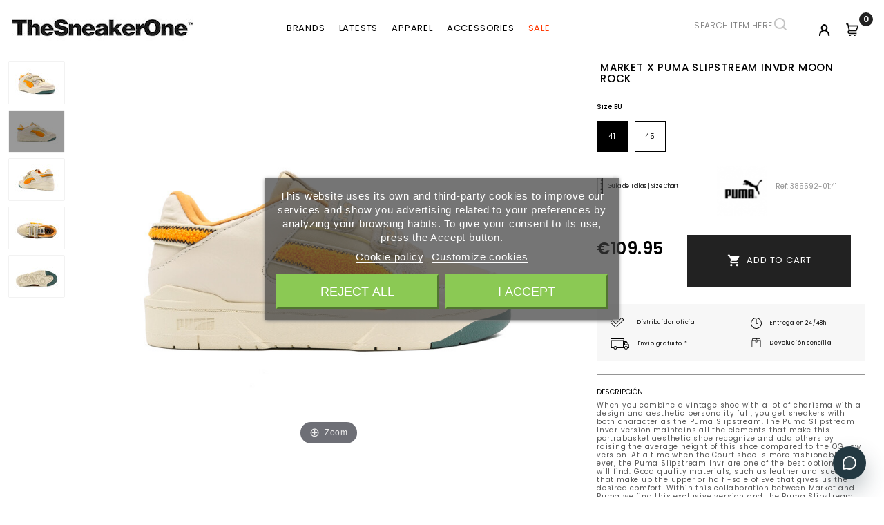

--- FILE ---
content_type: text/html; charset=utf-8
request_url: https://www.thesneakerone.com/en/puma/MARKET-X-PUMA--SLIPSTREAM-INVDR-MOON-ROCK-385592-01?id=14515
body_size: 25603
content:
<!doctype html>
<html lang="en">

  <head>
    
      
<meta charset="UTF-8">


<meta http-equiv="x-ua-compatible" content="ie=edge">


<div id="texto-storage"></div>
	 

	 


<script async src="https://www.googletagmanager.com/gtm.js?id=GTM-548HNXS"></script>


	 

	 

  <link rel="canonical" href="https://www.thesneakerone.com/en/puma/MARKET-X-PUMA--SLIPSTREAM-INVDR-MOON-ROCK-385592-01?id=14515">

  <title>MARKET x Puma Slipstream INVDR Moon Rock - 385592-01 - Zapatillas Sneaker - TheSneakerOne</title>
	
		  
    <script id='lgcookieslaw_script_gtm'>
        window.dataLayer = window.dataLayer || [];
        function gtag(){
            dataLayer.push(arguments);
        }

        gtag('consent', 'default', {
            'ad_storage': 'denied',
            'ad_user_data': 'denied',
            'ad_personalization': 'denied',
            'analytics_storage': 'denied',
            'personalization_storage': 'granted',
            'security_storage': 'granted'
        });
    </script>

	
  <meta name="description" content="Available for purchase in TheSneakerOne MARKET x Puma Slipstream INVDR Moon Rock-Secure Purchasing Guarantee - Paypal - Credit Card">
  <meta name="keywords" content="">
      <!-- language -->

                  <link rel="alternate" href="https://www.thesneakerone.com/puma/MARKET-X-PUMA--SLIPSTREAM-INVDR-MOON-ROCK-385592-01?id=14515" hreflang="es-es">
                  <link rel="alternate" href="https://www.thesneakerone.com/en/puma/MARKET-X-PUMA--SLIPSTREAM-INVDR-MOON-ROCK-385592-01?id=14515" hreflang="en-en">
      
  <!-- language -->
  <meta name="theme-color" content="black">



<meta name="viewport" content="width=device-width, initial-scale=1">



<link rel="icon" type="image/vnd.microsoft.icon" href="/img/favicon.ico?1590564888">
<link rel="shortcut icon" type="image/x-icon" href="/img/favicon.ico?1590564888">


<!-- Templatemela added -->
<link href="https://fonts.googleapis.com/css?family=Poppins:300,400,500,600,700" rel="stylesheet"> 
<link href="https://fonts.googleapis.com/css?family=Yesteryear" rel="stylesheet"> 


    <link rel="stylesheet" href="https://www.thesneakerone.com/themes/PRSADD134/assets/css/theme.css" type="text/css" media="all">
  <link rel="stylesheet" href="https://www.thesneakerone.com/themes/PRSADD134/assets/css/font-awesome.css" type="text/css" media="all">
  <link rel="stylesheet" href="/modules/ps_checkout/views/css/payments.css?version=4.4.1" type="text/css" media="all">
  <link rel="stylesheet" href="https://www.thesneakerone.com/modules/creativeelements/views/lib/font-awesome/css/font-awesome.min.css" type="text/css" media="all">
  <link rel="stylesheet" href="https://www.thesneakerone.com/modules/creativeelements/views/css/animations.min.css" type="text/css" media="all">
  <link rel="stylesheet" href="https://www.thesneakerone.com/modules/creativeelements/views/css/frontend.min.css" type="text/css" media="all">
  <link rel="stylesheet" href="https://www.thesneakerone.com/modules/lgcookieslaw/views/css/plugins/tooltipster/tooltipster.bundle.min.css" type="text/css" media="all">
  <link rel="stylesheet" href="https://www.thesneakerone.com/modules/lgcookieslaw/views/css/plugins/tooltipster/tooltipster.borderless.min.css" type="text/css" media="all">
  <link rel="stylesheet" href="https://www.thesneakerone.com/modules/lgcookieslaw/views/css/lgcookieslaw_1_1.css" type="text/css" media="all">
  <link rel="stylesheet" href="https://www.thesneakerone.com/modules/lgcookieslaw/views/css/front.css" type="text/css" media="all">
  <link rel="stylesheet" href="https://www.thesneakerone.com/modules/iqitsizeguide//css/front.css" type="text/css" media="all">
  <link rel="stylesheet" href="https://www.thesneakerone.com/modules/iqitsizeguide/css/iqitsizeguide_s_1.css" type="text/css" media="all">
  <link rel="stylesheet" href="https://www.thesneakerone.com/modules/iqitsizeguide//css/platributes.css" type="text/css" media="all">
  <link rel="stylesheet" href="https://www.thesneakerone.com/modules/pm_advancedtopmenu/views/css/pm_advancedtopmenu_base.css" type="text/css" media="all">
  <link rel="stylesheet" href="https://www.thesneakerone.com/modules/pm_advancedtopmenu/views/css/pm_advancedtopmenu_product.css" type="text/css" media="all">
  <link rel="stylesheet" href="https://www.thesneakerone.com/modules/pm_advancedtopmenu/views/css/pm_advancedtopmenu_global-1.css" type="text/css" media="all">
  <link rel="stylesheet" href="https://www.thesneakerone.com/modules/pm_advancedtopmenu/views/css/pm_advancedtopmenu_advanced-1.css" type="text/css" media="all">
  <link rel="stylesheet" href="https://www.thesneakerone.com/modules/pm_advancedtopmenu/views/css/pm_advancedtopmenu-1.css" type="text/css" media="all">
  <link rel="stylesheet" href="https://www.thesneakerone.com/modules/idxcodfees/views/css/idxcodfees_front.css" type="text/css" media="all">
  <link rel="stylesheet" href="https://www.thesneakerone.com/modules/idxlopd/views/css/idxlopd.css" type="text/css" media="all">
  <link rel="stylesheet" href="https://www.thesneakerone.com/modules/tinymcepro/css/tinymcepro.css" type="text/css" media="all">
  <link rel="stylesheet" href="https://www.thesneakerone.com/modules/ppb/lib/src/css/lightslider.css" type="text/css" media="all">
  <link rel="stylesheet" href="https://www.thesneakerone.com/modules/ppb/views/css/ppbcarousell.css" type="text/css" media="all">
  <link rel="stylesheet" href="https://www.thesneakerone.com/modules/ppb/views/css/ppb.css" type="text/css" media="all">
  <link rel="stylesheet" href="https://www.thesneakerone.com/modules/stlazyloading/views/css/stlazyloading.css" type="text/css" media="all">
  <link rel="stylesheet" href="https://www.thesneakerone.com/modules/fbtwgconnect/views/css/font-awesome.min.css" type="text/css" media="all">
  <link rel="stylesheet" href="https://www.thesneakerone.com/modules/fbtwgconnect/views/css/fbtwgconnect.css" type="text/css" media="all">
  <link rel="stylesheet" href="https://www.thesneakerone.com/modules/redsys/views/css/redsys.css" type="text/css" media="all">
  <link rel="stylesheet" href="https://www.thesneakerone.com/modules/advancedpopupcreator/views/css/advancedpopupcreator-front.css" type="text/css" media="all">
  <link rel="stylesheet" href="https://www.thesneakerone.com/modules/advancedpopupcreator/lib/fancybox/jquery.fancybox-transitions.css" type="text/css" media="all">
  <link rel="stylesheet" href="https://www.thesneakerone.com/modules/psproductcountdownpro/views/css/front.css" type="text/css" media="all">
  <link rel="stylesheet" href="https://www.thesneakerone.com/modules/psproductcountdownpro/views/css/settings.css" type="text/css" media="all">
  <link rel="stylesheet" href="https://www.thesneakerone.com/modules/psproductcountdownpro/views/css/themes/1-simple.css" type="text/css" media="all">
  <link rel="stylesheet" href="https://www.thesneakerone.com/modules/ets_cfultimate/views/css/date.css" type="text/css" media="all">
  <link rel="stylesheet" href="https://www.thesneakerone.com/modules/ets_cfultimate/views/css/style.css" type="text/css" media="all">
  <link rel="stylesheet" href="https://www.thesneakerone.com/modules/ets_cfultimate/views/css/skin.min.css" type="text/css" media="all">
  <link rel="stylesheet" href="https://www.thesneakerone.com/modules/outvio/views/css/front.css" type="text/css" media="all">
  <link rel="stylesheet" href="https://www.thesneakerone.com/modules/outvio/views/css/chosen.css" type="text/css" media="all">
  <link rel="stylesheet" href="https://www.thesneakerone.com/js/jquery/ui/themes/base/minified/jquery-ui.min.css" type="text/css" media="all">
  <link rel="stylesheet" href="https://www.thesneakerone.com/js/jquery/ui/themes/base/minified/jquery.ui.theme.min.css" type="text/css" media="all">
  <link rel="stylesheet" href="https://www.thesneakerone.com/js/jquery/plugins/fancybox/jquery.fancybox.css" type="text/css" media="all">
  <link rel="stylesheet" href="https://www.thesneakerone.com/modules/oa_features/views/css/oa_features.css" type="text/css" media="all">
  <link rel="stylesheet" href="https://www.thesneakerone.com/js/jquery/ui/themes/base/jquery.ui.core.css" type="text/css" media="all">
  <link rel="stylesheet" href="https://www.thesneakerone.com/modules/pm_advancedsearch4/views/css/pm_advancedsearch4-17.css" type="text/css" media="all">
  <link rel="stylesheet" href="https://www.thesneakerone.com/modules/pm_advancedsearch4/views/css/pm_advancedsearch4_dynamic.css" type="text/css" media="all">
  <link rel="stylesheet" href="https://www.thesneakerone.com/modules/pm_advancedsearch4/views/css/chosen/chosen.min.css" type="text/css" media="all">
  <link rel="stylesheet" href="https://www.thesneakerone.com/themes/PRSADD134/assets/css/custom.css" type="text/css" media="all">




  

  <script type="text/javascript">
        var ASPath = "\/modules\/pm_advancedsearch4\/";
        var ASSearchUrl = "https:\/\/www.thesneakerone.com\/en\/module\/pm_advancedsearch4\/advancedsearch4";
        var acceptBycheckBox = "on";
        var ajaxLopdUrl = "https:\/\/www.thesneakerone.com\/modules\/idxlopd\/ajax.php";
        var as4_orderBySalesAsc = "Sales: Lower first";
        var as4_orderBySalesDesc = "Sales: Highest first";
        var cButtons = [{"id_lopd_button":"4","id_button":"idxCombtabSubscribe","name":null,"text":"Subscribe me","controller":"product","details":null,"privacyUrlCompatible":false,"privacyItCompatible":""}];
        var elementorFrontendConfig = {"isEditMode":"","stretchedSectionContainer":"","is_rtl":false};
        var inContact = false;
        var inNewsletter = "";
        var inOpc = false;
        var inProdAlert = false;
        var inRefunds = false;
        var inRegister = false;
        var lggoogleanalytics_link = "https:\/\/www.thesneakerone.com\/en\/module\/lggoogleanalytics\/gtag?token=cb5a82cc4c1dd3c29bea0f8c253a6065";
        var lggoogleanalytics_token = "cb5a82cc4c1dd3c29bea0f8c253a6065";
        var prestashop = {"cart":{"products":[],"totals":{"total":{"type":"total","label":"Total","amount":0,"value":"\u20ac0.00"},"total_including_tax":{"type":"total","label":"Total (tax incl.)","amount":0,"value":"\u20ac0.00"},"total_excluding_tax":{"type":"total","label":"Total (tax excl.)","amount":0,"value":"\u20ac0.00"}},"subtotals":{"products":{"type":"products","label":"Subtotal","amount":0,"value":"\u20ac0.00"},"discounts":null,"shipping":{"type":"shipping","label":"Shipping","amount":0,"value":"Free"},"tax":{"type":"tax","label":"Included taxes","amount":0,"value":"\u20ac0.00"}},"products_count":0,"summary_string":"0 items","vouchers":{"allowed":1,"added":[]},"discounts":[],"minimalPurchase":0,"minimalPurchaseRequired":""},"currency":{"name":"Euro","iso_code":"EUR","iso_code_num":"978","sign":"\u20ac"},"customer":{"lastname":null,"firstname":null,"email":null,"birthday":null,"newsletter":null,"newsletter_date_add":null,"optin":null,"website":null,"company":null,"siret":null,"ape":null,"is_logged":false,"gender":{"type":null,"name":null},"addresses":[]},"language":{"name":"English (English)","iso_code":"en","locale":"en-US","language_code":"en-en","is_rtl":"0","date_format_lite":"m\/d\/Y","date_format_full":"m\/d\/Y H:i:s","id":13},"page":{"title":"","canonical":null,"meta":{"title":"MARKET x Puma Slipstream INVDR Moon Rock - 385592-01 - Zapatillas Sneaker - TheSneakerOne","description":"Available for purchase in TheSneakerOne MARKET x Puma Slipstream INVDR Moon Rock-Secure Purchasing Guarantee - Paypal - Credit Card","keywords":"","robots":"index"},"page_name":"product","body_classes":{"lang-en":true,"lang-rtl":false,"country-ES":true,"currency-EUR":true,"layout-full-width":true,"page-product":true,"tax-display-enabled":true,"product-id-14515":true,"product-MARKET X PUMA  SLIPSTREAM INVDR MOON ROCK":true,"product-id-category-47":true,"product-id-manufacturer-4":true,"product-id-supplier-0":true,"product-available-for-order":true},"admin_notifications":[]},"shop":{"name":"TheSneakerOne","logo":"\/img\/thesneakerone-logo-1537356392.jpg","stores_icon":"\/img\/logo_stores.png","favicon":"\/img\/favicon.ico"},"urls":{"base_url":"https:\/\/www.thesneakerone.com\/","current_url":"https:\/\/www.thesneakerone.com\/en\/puma\/MARKET-X-PUMA--SLIPSTREAM-INVDR-MOON-ROCK-385592-01?id=14515","shop_domain_url":"https:\/\/www.thesneakerone.com","img_ps_url":"https:\/\/www.thesneakerone.com\/img\/","img_cat_url":"https:\/\/www.thesneakerone.com\/img\/c\/","img_lang_url":"https:\/\/www.thesneakerone.com\/img\/l\/","img_prod_url":"https:\/\/www.thesneakerone.com\/img\/p\/","img_manu_url":"https:\/\/www.thesneakerone.com\/img\/m\/","img_sup_url":"https:\/\/www.thesneakerone.com\/img\/su\/","img_ship_url":"https:\/\/www.thesneakerone.com\/img\/s\/","img_store_url":"https:\/\/www.thesneakerone.com\/img\/st\/","img_col_url":"https:\/\/www.thesneakerone.com\/img\/co\/","img_url":"https:\/\/www.thesneakerone.com\/themes\/PRSADD134\/assets\/img\/","css_url":"https:\/\/www.thesneakerone.com\/themes\/PRSADD134\/assets\/css\/","js_url":"https:\/\/www.thesneakerone.com\/themes\/PRSADD134\/assets\/js\/","pic_url":"https:\/\/www.thesneakerone.com\/upload\/","pages":{"address":"https:\/\/www.thesneakerone.com\/en\/address","addresses":"https:\/\/www.thesneakerone.com\/en\/addresses","authentication":"https:\/\/www.thesneakerone.com\/en\/login","cart":"https:\/\/www.thesneakerone.com\/en\/cart","category":"https:\/\/www.thesneakerone.com\/en\/index.php?controller=category","cms":"https:\/\/www.thesneakerone.com\/en\/index.php?controller=cms","contact":"https:\/\/www.thesneakerone.com\/en\/contact-us","discount":"https:\/\/www.thesneakerone.com\/en\/discount","guest_tracking":"https:\/\/www.thesneakerone.com\/en\/guest-tracking","history":"https:\/\/www.thesneakerone.com\/en\/order-history","identity":"https:\/\/www.thesneakerone.com\/en\/identity","index":"https:\/\/www.thesneakerone.com\/en\/","my_account":"https:\/\/www.thesneakerone.com\/en\/my-account","order_confirmation":"https:\/\/www.thesneakerone.com\/en\/order-confirmation","order_detail":"https:\/\/www.thesneakerone.com\/en\/index.php?controller=order-detail","order_follow":"https:\/\/www.thesneakerone.com\/en\/order-follow","order":"https:\/\/www.thesneakerone.com\/en\/order","order_return":"https:\/\/www.thesneakerone.com\/en\/index.php?controller=order-return","order_slip":"https:\/\/www.thesneakerone.com\/en\/credit-slip","pagenotfound":"https:\/\/www.thesneakerone.com\/en\/page-not-found","password":"https:\/\/www.thesneakerone.com\/en\/password-recovery","pdf_invoice":"https:\/\/www.thesneakerone.com\/en\/index.php?controller=pdf-invoice","pdf_order_return":"https:\/\/www.thesneakerone.com\/en\/index.php?controller=pdf-order-return","pdf_order_slip":"https:\/\/www.thesneakerone.com\/en\/index.php?controller=pdf-order-slip","prices_drop":"https:\/\/www.thesneakerone.com\/en\/prices-drop","product":"https:\/\/www.thesneakerone.com\/en\/index.php?controller=product","search":"https:\/\/www.thesneakerone.com\/en\/search","sitemap":"https:\/\/www.thesneakerone.com\/en\/sitemap","stores":"https:\/\/www.thesneakerone.com\/en\/stores","supplier":"https:\/\/www.thesneakerone.com\/en\/supplier","register":"https:\/\/www.thesneakerone.com\/en\/login?create_account=1","order_login":"https:\/\/www.thesneakerone.com\/en\/order?login=1"},"alternative_langs":{"es-es":"https:\/\/www.thesneakerone.com\/puma\/MARKET-X-PUMA--SLIPSTREAM-INVDR-MOON-ROCK-385592-01?id=14515","en-en":"https:\/\/www.thesneakerone.com\/en\/puma\/MARKET-X-PUMA--SLIPSTREAM-INVDR-MOON-ROCK-385592-01?id=14515"},"theme_assets":"\/themes\/PRSADD134\/assets\/","actions":{"logout":"https:\/\/www.thesneakerone.com\/en\/?mylogout="},"no_picture_image":{"bySize":{"cart_default":{"url":"https:\/\/www.thesneakerone.com\/img\/p\/en-default-cart_default.jpg","width":80,"height":60},"small_default":{"url":"https:\/\/www.thesneakerone.com\/img\/p\/en-default-small_default.jpg","width":98,"height":74},"novedades_small":{"url":"https:\/\/www.thesneakerone.com\/img\/p\/en-default-novedades_small.jpg","width":280,"height":210},"home_default":{"url":"https:\/\/www.thesneakerone.com\/img\/p\/en-default-home_default.jpg","width":453,"height":340},"product_listado":{"url":"https:\/\/www.thesneakerone.com\/img\/p\/en-default-product_listado.jpg","width":540,"height":406},"medium_default":{"url":"https:\/\/www.thesneakerone.com\/img\/p\/en-default-medium_default.jpg","width":684,"height":513},"large_default":{"url":"https:\/\/www.thesneakerone.com\/img\/p\/en-default-large_default.jpg","width":900,"height":675}},"small":{"url":"https:\/\/www.thesneakerone.com\/img\/p\/en-default-cart_default.jpg","width":80,"height":60},"medium":{"url":"https:\/\/www.thesneakerone.com\/img\/p\/en-default-home_default.jpg","width":453,"height":340},"large":{"url":"https:\/\/www.thesneakerone.com\/img\/p\/en-default-large_default.jpg","width":900,"height":675},"legend":""}},"configuration":{"display_taxes_label":true,"is_catalog":false,"show_prices":true,"opt_in":{"partner":false},"quantity_discount":{"type":"discount","label":"Discount"},"voucher_enabled":1,"return_enabled":0},"field_required":[],"breadcrumb":{"links":[{"title":"Home","url":"https:\/\/www.thesneakerone.com\/en\/"},{"title":"Brands","url":"https:\/\/www.thesneakerone.com\/en\/marcas-zapatillas-sneakers"},{"title":"Puma","url":"https:\/\/www.thesneakerone.com\/en\/puma"},{"title":"MARKET X PUMA  SLIPSTREAM INVDR MOON ROCK","url":"https:\/\/www.thesneakerone.com\/en\/puma\/MARKET-X-PUMA--SLIPSTREAM-INVDR-MOON-ROCK-385592-01?id=14515#\/size_eu-41"}],"count":4},"link":{"protocol_link":"https:\/\/","protocol_content":"https:\/\/","request_uri":"\/en\/puma\/MARKET-X-PUMA--SLIPSTREAM-INVDR-MOON-ROCK-385592-01?id=14515"},"time":1768703861,"static_token":"f9344627322cd28a40e8d18be35ac912","token":"edb4b76ecab3f0609fa68f625a0894c9"};
        var privacyItContact = "";
        var privacyItExpress = "";
        var privacyItNews = "";
        var privacyItProduct = "";
        var privacyItRefunds = "";
        var privacyItRegister = "";
        var privacyUrl = "https:\/\/www.thesneakerone.com\/content\/condiciones-generales";
        var privacyUrlContact = "https:\/\/www.thesneakerone.com\/content\/contacto";
        var privacyUrlExpress = "https:\/\/www.thesneakerone.com\/content\/condiciones-generales";
        var privacyUrlNews = "https:\/\/www.thesneakerone.com\/content\/suscripcion-newsletter";
        var privacyUrlProduct = "https:\/\/www.thesneakerone.com\/content\/condiciones-generales";
        var privacyUrlRefunds = "https:\/\/www.thesneakerone.com\/content\/condiciones-generales";
        var privacyUrlText = "I accept shop conditions";
        var privacyUrlerrorText = "Please, check to accept conditions";
        var ps_checkout3dsEnabled = true;
        var ps_checkoutApplePayUrl = "https:\/\/www.thesneakerone.com\/en\/module\/ps_checkout\/applepay?token=f9344627322cd28a40e8d18be35ac912";
        var ps_checkoutAutoRenderDisabled = false;
        var ps_checkoutCancelUrl = "https:\/\/www.thesneakerone.com\/en\/module\/ps_checkout\/cancel?token=f9344627322cd28a40e8d18be35ac912";
        var ps_checkoutCardBrands = ["MASTERCARD","VISA","AMEX"];
        var ps_checkoutCardFundingSourceImg = "\/modules\/ps_checkout\/views\/img\/payment-cards.png";
        var ps_checkoutCardLogos = {"AMEX":"\/modules\/ps_checkout\/views\/img\/amex.svg","CB_NATIONALE":"\/modules\/ps_checkout\/views\/img\/cb.svg","DINERS":"\/modules\/ps_checkout\/views\/img\/diners.svg","DISCOVER":"\/modules\/ps_checkout\/views\/img\/discover.svg","JCB":"\/modules\/ps_checkout\/views\/img\/jcb.svg","MAESTRO":"\/modules\/ps_checkout\/views\/img\/maestro.svg","MASTERCARD":"\/modules\/ps_checkout\/views\/img\/mastercard.svg","UNIONPAY":"\/modules\/ps_checkout\/views\/img\/unionpay.svg","VISA":"\/modules\/ps_checkout\/views\/img\/visa.svg"};
        var ps_checkoutCartProductCount = 0;
        var ps_checkoutCheckUrl = "https:\/\/www.thesneakerone.com\/en\/module\/ps_checkout\/check?token=f9344627322cd28a40e8d18be35ac912";
        var ps_checkoutCheckoutTranslations = {"checkout.go.back.link.title":"Go back to the Checkout","checkout.go.back.label":"Checkout","checkout.card.payment":"Card payment","checkout.page.heading":"Order summary","checkout.cart.empty":"Your shopping cart is empty.","checkout.page.subheading.card":"Card","checkout.page.subheading.paypal":"PayPal","checkout.payment.by.card":"You have chosen to pay by Card.","checkout.payment.by.paypal":"You have chosen to pay by PayPal.","checkout.order.summary":"Here is a short summary of your order:","checkout.order.amount.total":"The total amount of your order comes to","checkout.order.included.tax":"(tax incl.)","checkout.order.confirm.label":"Please confirm your order by clicking &quot;I confirm my order&quot;.","paypal.hosted-fields.label.card-name":"Card holder name","paypal.hosted-fields.placeholder.card-name":"Card holder name","paypal.hosted-fields.label.card-number":"Card number","paypal.hosted-fields.placeholder.card-number":"Card number","paypal.hosted-fields.label.expiration-date":"Expiry date","paypal.hosted-fields.placeholder.expiration-date":"MM\/YY","paypal.hosted-fields.label.cvv":"CVC","paypal.hosted-fields.placeholder.cvv":"XXX","payment-method-logos.title":"100% secure payments","express-button.cart.separator":"or","express-button.checkout.express-checkout":"Express Checkout","error.paypal-sdk":"No PayPal Javascript SDK Instance","error.google-pay-sdk":"No Google Pay Javascript SDK Instance","error.google-pay.transaction-info":"An error occurred fetching Google Pay transaction info","error.apple-pay-sdk":"No Apple Pay Javascript SDK Instance","error.apple-pay.payment-request":"An error occurred fetching Apple Pay payment request","checkout.payment.others.link.label":"Other payment methods","checkout.payment.others.confirm.button.label":"I confirm my order","checkout.form.error.label":"There was an error during the payment. Please try again or contact the support.","loader-component.label.header":"Thanks for your purchase!","loader-component.label.body":"Please wait, we are processing your payment","loader-component.label.body.longer":"This is taking longer than expected. Please wait...","error.paypal-sdk.contingency.cancel":"Card holder authentication canceled, please choose another payment method or try again.","error.paypal-sdk.contingency.error":"An error occurred on card holder authentication, please choose another payment method or try again.","error.paypal-sdk.contingency.failure":"Card holder authentication failed, please choose another payment method or try again.","error.paypal-sdk.contingency.unknown":"Card holder authentication cannot be checked, please choose another payment method or try again.","ok":"Ok","cancel":"Cancel","checkout.payment.token.delete.modal.header":"Delete this payment method?","checkout.payment.token.delete.modal.content":"The following payment method will be deleted from your account:","checkout.payment.token.delete.modal.confirm-button":"Delete payment method","checkout.payment.loader.processing-request":"Please wait, we are processing your request","APPLE_PAY_MERCHANT_SESSION_VALIDATION_ERROR":"We\u2019re unable to process your Apple Pay payment at the moment. This could be due to an issue verifying the payment setup for this website. Please try again later or choose a different payment method.","APPROVE_APPLE_PAY_VALIDATION_ERROR":"We encountered an issue while processing your Apple Pay payment. Please verify your order details and try again, or use a different payment method."};
        var ps_checkoutCheckoutUrl = "https:\/\/www.thesneakerone.com\/en\/order";
        var ps_checkoutConfirmUrl = "https:\/\/www.thesneakerone.com\/en\/order-confirmation";
        var ps_checkoutCreateUrl = "https:\/\/www.thesneakerone.com\/en\/module\/ps_checkout\/create?token=f9344627322cd28a40e8d18be35ac912";
        var ps_checkoutCspNonce = "";
        var ps_checkoutCustomMarks = {"google_pay":"\/modules\/ps_checkout\/views\/img\/google_pay.svg"};
        var ps_checkoutExpressCheckoutCartEnabled = false;
        var ps_checkoutExpressCheckoutOrderEnabled = false;
        var ps_checkoutExpressCheckoutProductEnabled = false;
        var ps_checkoutExpressCheckoutSelected = false;
        var ps_checkoutExpressCheckoutUrl = "https:\/\/www.thesneakerone.com\/en\/module\/ps_checkout\/ExpressCheckout?token=f9344627322cd28a40e8d18be35ac912";
        var ps_checkoutFundingSource = "paypal";
        var ps_checkoutFundingSourcesSorted = ["paypal","google_pay","paylater","blik"];
        var ps_checkoutGooglePayUrl = "https:\/\/www.thesneakerone.com\/en\/module\/ps_checkout\/googlepay?token=f9344627322cd28a40e8d18be35ac912";
        var ps_checkoutHostedFieldsContingencies = "SCA_WHEN_REQUIRED";
        var ps_checkoutHostedFieldsEnabled = false;
        var ps_checkoutHostedFieldsSelected = false;
        var ps_checkoutIconsPath = "\/modules\/ps_checkout\/views\/img\/icons\/";
        var ps_checkoutLanguageIsoCode = "en";
        var ps_checkoutLoaderImage = "\/modules\/ps_checkout\/views\/img\/loader.svg";
        var ps_checkoutPartnerAttributionId = "PrestaShop_Cart_PSXO_PSDownload";
        var ps_checkoutPayLaterCartPageButtonEnabled = false;
        var ps_checkoutPayLaterCategoryPageBannerEnabled = false;
        var ps_checkoutPayLaterHomePageBannerEnabled = false;
        var ps_checkoutPayLaterOrderPageBannerEnabled = false;
        var ps_checkoutPayLaterOrderPageButtonEnabled = false;
        var ps_checkoutPayLaterOrderPageMessageEnabled = false;
        var ps_checkoutPayLaterProductPageBannerEnabled = false;
        var ps_checkoutPayLaterProductPageButtonEnabled = false;
        var ps_checkoutPayLaterProductPageMessageEnabled = false;
        var ps_checkoutPayPalButtonConfiguration = {"color":"silver","shape":"rect","label":"paypal"};
        var ps_checkoutPayPalEnvironment = "LIVE";
        var ps_checkoutPayPalOrderId = "";
        var ps_checkoutPayPalSdkConfig = {"clientId":"AXjYFXWyb4xJCErTUDiFkzL0Ulnn-bMm4fal4G-1nQXQ1ZQxp06fOuE7naKUXGkq2TZpYSiI9xXbs4eo","merchantId":"W5TCHXETLS5R6","currency":"EUR","intent":"capture","commit":"false","vault":"false","integrationDate":"2022-14-06","dataPartnerAttributionId":"PrestaShop_Cart_PSXO_PSDownload","dataCspNonce":"","dataEnable3ds":"true","disableFunding":"bancontact,card,eps,giropay,ideal,mybank,p24","enableFunding":"paylater","components":"marks,funding-eligibility,googlepay"};
        var ps_checkoutPayWithTranslations = {"paypal":"Pay with a PayPal account","google_pay":"Pay with Google Pay","paylater":"Pay in installments with PayPal Pay Later","blik":"Pay with BLIK"};
        var ps_checkoutPaymentMethodLogosTitleImg = "\/modules\/ps_checkout\/views\/img\/lock_checkout.svg";
        var ps_checkoutPaymentUrl = "https:\/\/www.thesneakerone.com\/en\/module\/ps_checkout\/payment?token=f9344627322cd28a40e8d18be35ac912";
        var ps_checkoutRenderPaymentMethodLogos = true;
        var ps_checkoutValidateUrl = "https:\/\/www.thesneakerone.com\/en\/module\/ps_checkout\/validate?token=f9344627322cd28a40e8d18be35ac912";
        var ps_checkoutVaultUrl = "https:\/\/www.thesneakerone.com\/en\/module\/ps_checkout\/vault?token=f9344627322cd28a40e8d18be35ac912";
        var ps_checkoutVersion = "4.4.1";
        var show_lopd_alert = false;
        var title_compatible_cond = "Info";
        var title_news_cond = "Newsletter suscription info";
        var title_reg_cond = "Register info";
        var title_regguest_cond = "Guest register info";
      </script>



  
<script type="text/javascript">
    var lgcookieslaw_consent_mode = 1;
    var lgcookieslaw_banner_url_ajax_controller = "https://www.thesneakerone.com/en/module/lgcookieslaw/ajax";     var lgcookieslaw_cookie_values = null;     var lgcookieslaw_saved_preferences = 0;
    var lgcookieslaw_ajax_calls_token = "dd2ddba0e8539a260d01d170a10daaa7";
    var lgcookieslaw_reload = 0;
    var lgcookieslaw_block_navigation = 0;
    var lgcookieslaw_banner_position = 3;
    var lgcookieslaw_show_fixed_button = 1;
    var lgcookieslaw_save_user_consent = 1;
    var lgcookieslaw_reject_cookies_when_closing_banner = 0;
</script>


<!-- Magic Zoom Plus Prestashop module version v5.9.14 [v1.6.71:v5.2.5] -->
<script type="text/javascript">window["mgctlbx$Pltm"] = "Prestashop";</script>
<link type="text/css" href="/modules/magiczoomplus/views/css/magiczoomplus.css" rel="stylesheet" media="screen" />
<link type="text/css" href="/modules/magiczoomplus/views/css/magiczoomplus.module.css" rel="stylesheet" media="screen" />
<script type="text/javascript" src="/modules/magiczoomplus/views/js/magiczoomplus.js"></script>
<script type="text/javascript" src="/modules/magiczoomplus/views/js/magictoolbox.utils.js"></script>
<script type="text/javascript">
	var mzOptions = {
		'zoomWidth':'auto',
		'zoomHeight':'auto',
		'zoomPosition':'top',
		'zoomDistance':250,
		'selectorTrigger':'click',
		'transitionEffect':true,
		'lazyZoom':false,
		'rightClick':true,
		'zoomMode':'off',
		'zoomOn':'hover',
		'upscale':true,
		'smoothing':true,
		'variableZoom':false,
		'zoomCaption':'off',
		'expand':'window',
		'expandZoomMode':'zoom',
		'expandZoomOn':'click',
		'expandCaption':true,
		'closeOnClickOutside':true,
		'cssClass':'',
		'hint':'once',
		'textHoverZoomHint':'Hover to zoom',
		'textClickZoomHint':'Click to zoom',
		'textExpandHint':'Click to expand',
		'textBtnClose':'Close',
		'textBtnNext':'Next',
		'textBtnPrev':'Previous'
	}
</script>
<script type="text/javascript">
	var mzMobileOptions = {
		'zoomMode':'zoom',
		'textHoverZoomHint':'Clic zoom',
		'textClickZoomHint':'Clic clic zoom',
		'textExpandHint':'Deslizar'
	}
</script>

<script type="text/javascript">
    var isPrestaShop15x = true;
    var isPrestaShop1541 = true;
    var isPrestaShop156x = true;
    var isPrestaShop16x = true;
    var isPrestaShop17x = true;
    var mEvent = 'click';
    var originalLayout = false;
    var m360AsPrimaryImage = false && (typeof(window['Magic360']) != 'undefined');
    var useMagicScroll = false;
    var scrollItems = 3;
    var isProductMagicZoomReady = false;
    var allowHighlightActiveSelectorOnUpdate = true;
    mzOptions['onZoomReady'] = function(id) {
        //console.log('MagicZoomPlus onZoomReady: ', id);
        if (id == 'MagicZoomPlusImageMainImage') {
            isProductMagicZoomReady = true;
        }
    }
    mzOptions['onUpdate'] = function(id, oldA, newA) {
        //console.log('MagicZoomPlus onUpdate: ', id);
        if (allowHighlightActiveSelectorOnUpdate) {
            mtHighlightActiveSelector(newA);
        }
        allowHighlightActiveSelectorOnUpdate = true;
    }


</script>
<script type="text/javascript" src="/modules/magiczoomplus/views/js/product17.js"></script>

<script type="text/javascript" src="/modules/magiczoomplus/views/js/switch.js"></script>
	<!-- MODULE PM_AdvancedTopMenu || Presta-Module.com -->
<!--[if lt IE 8]>
<script type="text/javascript" src="https://www.thesneakerone.com/modules/pm_advancedtopmenu/js/pm_advancedtopmenuiefix.js"></script>
<![endif]-->
<script type="text/javascript">
		var adtm_isToggleMode = false;
		var adtm_menuHamburgerSelector = "#menu-icon, .menu-icon";
</script>
<!-- /MODULE PM_AdvancedTopMenu || Presta-Module.com -->
<input type="hidden" id="setcontrollername" name="setcontrollername" value="product"/>
<!-- START OF DOOFINDER SCRIPT -->
  <script>
    const dfLayerOptions = {
      installationId: "6138f0a1-e966-41c7-907b-7157393da161",
      zone: "eu1",
      language: "en-en",
      currency: "EUR"
    };
    (function (l, a, y, e, r, s) {
      r = l.createElement(a); r.onload = e; r.async = 1; r.src = y;
      s = l.getElementsByTagName(a)[0]; s.parentNode.insertBefore(r, s);
    })(document, 'script', 'https://cdn.doofinder.com/livelayer/1/js/loader.min.js', function () {
      doofinderLoader.load(dfLayerOptions);
    });

    document.addEventListener('doofinder.cart.add', function(event) {

      const checkIfCartItemHasVariation = (cartObject) => {
        return (cartObject.item_id === cartObject.grouping_id) ? false : true;
      }

      /**
      * Returns only ID from string
      */
      const sanitizeVariationID = (variationID) => {
        return variationID.replace(/\D/g, "")
      }

      doofinderManageCart({
        cartURL          : "https://www.thesneakerone.com/en/cart",  //required for prestashop 1.7, in previous versions it will be empty.
        cartToken        : "f9344627322cd28a40e8d18be35ac912",
        productID        : checkIfCartItemHasVariation(event.detail) ? event.detail.grouping_id : event.detail.item_id,
        customizationID  : checkIfCartItemHasVariation(event.detail) ? sanitizeVariationID(event.detail.item_id) : 0,   // If there are no combinations, the value will be 0
        cuantity         : event.detail.amount,
      });
    });
  </script>
<!-- END OF DOOFINDER SCRIPT -->
<link href="//netdna.bootstrapcdn.com/font-awesome/4.7.0/css/font-awesome.min.css" rel="stylesheet" type="text/css"/><script type="text/javascript">
	   var yotpoAppkey = "kFHV97Ns9Vg7t1vnwFe6U207cLZMpzD2FITTuIo1" ;
	
	function inIframe () {
	    try {
	    	return window.self !== window.top;
	    } catch (e) {
	    	return true;
	    }
	}
	var inIframe = inIframe();
	if (inIframe) {
		window['yotpo_testimonials_active'] = true;
	}
	if (document.addEventListener){
	    document.addEventListener('DOMContentLoaded', function () {
	        var e=document.createElement("script");e.type="text/javascript",e.async=true,e.src="//staticw2.yotpo.com/" + yotpoAppkey  + "/widget.js";var t=document.getElementsByTagName("script")[0];t.parentNode.insertBefore(e,t)
	    });
	}
	else if (document.attachEvent) {
	    document.attachEvent('DOMContentLoaded',function(){
	        var e=document.createElement("script");e.type="text/javascript",e.async=true,e.src="//staticw2.yotpo.com/" + yotpoAppkey  + "/widget.js";var t=document.getElementsByTagName("script")[0];t.parentNode.insertBefore(e,t)
	    });
	}
	
</script>
<script type="text/javascript">

var fbtwgconnect_is17 = '1';
var fbtwgconnect_is16 = '1';
var fbtwgconnectapipopup = '0';
var fbtwgconnectislogged = '0';
var fbtwgconnectvoucherpopup = '0';
var fbtwgconnectis_display_gdpr = '0'; //gdpr


            


        var fbtwgconnect_login_buttons_footer = '';
        var fbtwgconnect_login_buttons_top = '';
        var fbtwgconnect_login_buttons_authpage = '';
        var fbtwgconnect_login_buttons_beforeauthpage = '    <div class="clear"></div><div id="fbtwgconnect-beforeauthpage" class="wrap text-align-center fbtwgconnect-connects margin-bottom-20">                <div class="auth-page-txt-before-logins">Conectar con</div>                                                                                                            <a  href="javascript:void(0)"                    class="google custom-social-button-all custom-social-button-1"                                    onclick="javascript:popupWin = window.open(\'https://www.thesneakerone.com/index.php?fc=module&amp;module=fbtwgconnect&amp;controller=spmlogin&amp;typelogin=login&amp;p=google\', \'login\', \'location,width=600,height=600,top=0\'); popupWin.focus();"                    title="Google"                    >                    <i class="fa fa-google">&nbsp;Google</i>                    </a>&nbsp;                                                                                                                                                                                                                                                                                                                                                <div class="auth-page-txt-info-block">Puede usar cualquiera de los botones de inicio de sesión para crear automáticamente una cuenta en nuestra tienda.</div>            </div>';
        var fbtwgconnect_login_buttons_welcome = '';




        // amazon connect variables
        var fbtwgconnectis_ssl = '1';
        var fbtwgconnectamazonci = '';
        var fbtwgconnectssltxt = '';
        var fbtwgconnect_aerror = 'Error: Please fill Amazon Client ID and Amazon Allowed Return URL in the module settings';
        var fbtwgconnectamazon_url = 'https://www.thesneakerone.com/module/fbtwgconnect/amazon';
        // amazon connect variables

        


        



</script>

<style type="text/css">
    #follow-teaser, #follow-teaser-footer{background-color:#f3f3f3 }
</style>


<script type="text/javascript">
	//Common vars
    var apc_link = "https://www.thesneakerone.com/en/module/advancedpopupcreator/popup";
    var apc_controller = "product";
    var apc_token = "f9344627322cd28a40e8d18be35ac912";
    var apc_id_product = "14515";
    var apc_id_category = "0";
    var apc_id_supplier = "0";
    var apc_id_manufacturer = "0";
    var apc_id_cms = "0";
    var apc_data = '&token=' + apc_token + '&id_product=' + apc_id_product + '&id_category=' + apc_id_category + '&id_supplier=' + apc_id_supplier + '&id_manufacturer=' + apc_id_manufacturer + '&id_cms=' + apc_id_cms + '&responsiveWidth=' + window.innerWidth + '&fromController=' + apc_controller + '&url=' + encodeURIComponent(window.location.href) + '&referrer=' + encodeURIComponent(document.referrer);
</script>

<div id="apc_content_load"></div>
<div id="apc_content_add_to_cart"></div>
<div id="apc_content_exit"></div>
<div id="apc_content_click"></div>
<style type="text/css">
            .product-prices .pspc-wrp div { font-size: inherit;}
body div .pspc-wrp {min-width: 14em;}
    </style>

<script type="text/javascript">
    var pspc_labels = ['days', 'hours', 'minutes', 'seconds'];
    var pspc_labels_lang = {
        'days': 'days',
        'hours': 'hours',
        'minutes': 'min.',
        'seconds': 'sec.'
    };
    var pspc_labels_lang_1 = {
        'days': 'day',
        'hours': 'hour',
        'minutes': 'min.',
        'seconds': 'sec.'
    };
    var pspc_offer_txt = "Offer ends in:";
    var pspc_theme = "1-simple";
    var pspc_psv = 1.7;
    var pspc_hide_after_end = 1;
    var pspc_hide_expired = 1;
    var pspc_highlight = "hours";
    var pspc_position_product = "displayProductAdditionalInfo";
    var pspc_position_list = "no";
    var pspc_adjust_positions = 1;
    var pspc_promo_side = "right";
    </script><script type="text/javascript">
    var url_basic_ets = 'https://www.thesneakerone.com/';
    var link_contact_ets = 'https://www.thesneakerone.com/en/module/ets_cfultimate/contact';
    var ets_cfu_recaptcha_enabled = 0;
    var ets_cfu_iso_code = 'en';
    var ets_cfu_locale = 'en';
                var hidden_reference = 1;
    </script>
<!-- Global site tag (gtag.js) - Google Analytics -->
<script type="text/javascript" async src="https://www.googletagmanager.com/gtag/js?id=GTM-548HNXS"></script>
<script type="text/javascript">
  window.dataLayer = window.dataLayer || [];
  function gtag(){dataLayer.push(arguments);}
  gtag('js', new Date());
  gtag('config', 'GTM-548HNXS', {
      });
</script>
<script type="text/javascript">
  gtag('event', 'view_item', {
    currency: 'EUR',
    items: [
        {
      item_id: '14515',
      item_name: 'MARKET X PUMA  SLIPSTREAM INVDR MOON ROCK',
      discount: 0,
      affiliation: 'TheSneakerOne',
      item_brand: 'Puma',
      item_category: 'Puma',
      item_variant: 'Talla EU - 41',
      price: 109.95,
      currency: 'EUR',
      quantity: 1
    }        ],
    value: 109.95
  });
</script>






<!--Instant Credit-->
<script src="https://instantcredit.net/simulator/ic-simulator-2.0.1.js"></script>
    
  <meta property="og:type" content="product">
  <meta property="og:url" content="https://www.thesneakerone.com/en/puma/MARKET-X-PUMA--SLIPSTREAM-INVDR-MOON-ROCK-385592-01?id=14515">
  <meta property="og:title" content="MARKET x Puma Slipstream INVDR Moon Rock - 385592-01 - Zapatillas Sneaker - TheSneakerOne">
  <meta property="og:site_name" content="TheSneakerOne">
  <meta property="og:description" content="Available for purchase in TheSneakerOne MARKET x Puma Slipstream INVDR Moon Rock-Secure Purchasing Guarantee - Paypal - Credit Card">
  <meta property="og:image" content="https://www.thesneakerone.com/46807-large_default/MARKET-X-PUMA--SLIPSTREAM-INVDR-MOON-ROCK-385592-01.jpg">
  <meta property="product:pretax_price:amount" content="109.95">
  <meta property="product:pretax_price:currency" content="EUR">
  <meta property="product:price:amount" content="109.95">
  <meta property="product:price:currency" content="EUR">
    <meta property="product:weight:value" content="1.000000">
  <meta property="product:weight:units" content="kg">
  
  </head>

  <body id="product" class="lang-en country-es currency-eur layout-full-width page-product tax-display-enabled product-id-14515 product-market-x-puma-slipstream-invdr-moon-rock product-id-category-47 product-id-manufacturer-4 product-id-supplier-0 product-available-for-order">


  <!--Instant Credit-->
  <div class="ic-configuration" style="display:none;">mGneuXXNuiSsMKnC</div>


    
    <noscript>
    <iframe src="//www.googletagmanager.com/ns.html?id=GTM-548HNXS" height="0" width="0" style="display:none;visibility:hidden"></iframe>
</noscript>

    

    <main id="page">
      <div class="container">
      
              
      <header id="header">
        
          

  <div class="header-banner">
    
  </div>




<nav class="header-nav">        
		<div class="hidden-md-down">
			<div class="left-nav">
				
			</div>
			
			<div class="right-nav">
				
			</div>
		</div>
		
			<div class="hidden-lg-up text-xs-center mobile container">
				<div class="text-xs-left mobile hidden-lg-up mobile-menu">
			  <div class="container menu-container">
			    <div class="menu-icon">
			     <div class="cat-title"> <i class="material-icons menu-open">&#xE5D2;</i></div>
			    </div>

			  </div>
 			 </div>

		<div class="top-logo" id="_mobile_logo"></div>

			<div class="pull-xs-right" id="_mobile_cart"></div>
			<div class="pull-xs-right" id="_mobile_user_info"></div>
			<div class="clearfix"></div>
		</div>
        
</nav>



<div class="header-top">

			<div id="_desktop_cart">
  <div class="blockcart cart-preview inactive" data-refresh-url="//www.thesneakerone.com/en/module/ps_shoppingcart/ajax">
    <div class="header blockcart-header dropdown js-dropdown">
	 
		<a rel="nofollow" href="//www.thesneakerone.com/en/cart?action=show" class="cart" > 
			<!-- <i class="material-icons shopping-cart">shopping_cart</i> -->
		
			<!-- <span class="hidden-md-down cart-products-count">0 item -   €0.00</span> -->
			<span class="cart-products-count">0</span>
			<i class="material-icons expand-more">&#xE5C5;</i>
	   </a>	
		 		
	      </div>
  </div>
</div>
<div id="_desktop_user_info">
	<div class="tm_userinfotitle">My Account<!-- <i class="material-icons expand-more user-icons">&#xE313;</i> --></div>
  
  <ul class="user-info">
          <a
        href="https://www.thesneakerone.com/en/my-account"
        title="Log in to your customer account"
        rel="nofollow"
      >
        <i class="material-icons">&#xE7FF; </i>
        <span class="hidden-md-down">Sign in</span>
      </a>
        

       <li  >
            <a href="https://www.thesneakerone.com/iniciar-sesion?create_account=1">
                <i class="material-icons">&#xe22b; </i> <span> Crear cuenta</span>
            </a>
        </li> 

  

        <li >
            <a href="https://www.thesneakerone.com/content/como-comprar">
                <i class="material-icons shopping cart">&#xe8cc;</i> <span> ¿Cómo comprar?</span>
            </a>
        </li> 

       <!-- <li >
            <a href="https://www.thesneakerone.com/content/envios">
                <i class="material-icons">&#xe905;</i> <span> Envios</span>
            </a>
        </li> 

        <li >
            <a href="https://www.thesneakerone.com/content/devoluciones-y-cambios-de-talla">
                <i class="material-icons">&#xe863;</i> <span> Devoluciones</span>
            </a>
        </li> 

        <li >
            <a href="https://www.thesneakerone.com/content/guia-de-tallas-size-guide-chart">
                <i class="material-icons">&#xe065;</i> <span> Guia de Tallas</span>
            </a>
        </li> -->

        <li >
            <a href="        https://www.thesneakerone.com/content/las-ultimas-opiniones-de-nuestros-clientes">
              <i class="material-icons">&#xe8dc;</i>  <span>Opiniones</span>
            </a>
        </li> 

        <li >
            <a href="https://www.thesneakerone.com/contactenos">
              <i class="material-icons">&#xe88a;</i>  <span>Tiendas TheSneakerOne</span>
            </a>
        </li> 

  </div>




<!-- Block search module TOP -->

<div id="search_widget" class="col-lg-4 col-md-5 col-sm-12 search-widget" data-search-controller-url="//www.thesneakerone.com/en/search">
		<span class="search_button"></span>
	<div class="searchtoggle">
	<form method="get" action="//www.thesneakerone.com/en/search">
		<input type="hidden" name="controller" value="search">
		<input class="searchboxdoof" id="searchbox" type="text" name="s" value="" placeholder="Search item here..." aria-label="Search">
		<button type="submit">
			<i class="material-icons search">&#xE8B6;</i>
			<span class="hidden-md-down search_title">Search</span>
		</button>
	</form>
</div>
</div>
<!-- /Block search module TOP -->
			

			<div class="header_logo hidden-md-down" id="_desktop_logo">
				<a href="https://www.thesneakerone.com/">
											<img class="logo img-responsive" src="/img/thesneakerone-logo-1537356392.jpg" alt="TheSneakerOne">
									</a>
			</div>
		
			
    
			<div id="mobile_top_menu_wrapper" class="row hidden-lg-up">
		      	<div class="mobile-menu-inner">
			        <div class="menu-icon">
				       	<div class="cat-title title2">   
				       		<i class="material-icons menu-close">&#xE5CD;</i>    
				       	</div>
			        </div>
		        	<div class="js-top-menu mobile" id="_mobile_top_menu"></div>
					<div id="_mobile_currency_selector"></div>
					<div id="_mobile_language_selector"></div>
					<div id="_mobile_contact_link"></div>
				</div>
			</div>
	
						<!-- MODULE PM_AdvancedTopMenu || Presta-Module.com -->
<div id="_desktop_top_menu" class="adtm_menu_container container">
	<div id="adtm_menu" data-open-method="1" data-sticky="1" class="container">
		<div id="adtm_menu_inner" class="clearfix advtm_open_on_hover">
			<ul id="menu">
								<li class="li-niveau1 advtm_menu_toggle">
					<a class="a-niveau1 adtm_toggle_menu_button"><span class="advtm_menu_span adtm_toggle_menu_button_text">Inicio</span></a>
				</li>
																		
																																																								<li class="li-niveau1 advtm_menu_20 sub">
													<a href="#" title=""  class="adtm_unclickable a-niveau1" ><span class="advtm_menu_span advtm_menu_span_20"></span><!--[if gte IE 7]><!--></a>																	<!--<![endif]--><!--[if lte IE 6]><table><tr><td><![endif]-->
					<div class="adtm_sub">
													<table class="columnWrapTable">
							<tr>
																							
																<td class="adtm_column_wrap_td advtm_column_wrap_td_42">
									<div class="adtm_column_wrap advtm_column_wrap_42">
																			<div class="adtm_column_wrap_sizer">&nbsp;</div>
																																																												<div class="adtm_column adtm_column_188">
																																		<span class="column_wrap_title">
																									<a href="https://www.thesneakerone.com/en/zapatillas-sneaker" title="MEN"  class=""  data-type="category" data-id="15">MEN</a>																							</span>
																																															<ul class="adtm_elements adtm_elements_188">
																																																																			<li class="">
																															<a href="https://www.thesneakerone.com/en/retro" title="VINTAGE"  class=""  data-type="category" data-id="21">VINTAGE</a>																											</li>
																																																																																	<li class="">
																															<a href="https://www.thesneakerone.com/en/running" title="RUNNING"  class=""  data-type="category" data-id="16">RUNNING</a>																											</li>
																																																																																	<li class="">
																															<a href="https://www.thesneakerone.com/en/casual" title="CASUAL"  class=""  data-type="category" data-id="22">CASUAL</a>																											</li>
																																						</ul>
																																	</div>
																																																</div>
								</td>
																															
																<td class="adtm_column_wrap_td advtm_column_wrap_td_43">
									<div class="adtm_column_wrap advtm_column_wrap_43">
																			<div class="adtm_column_wrap_sizer">&nbsp;</div>
																																																												<div class="adtm_column adtm_column_189">
																																		<span class="column_wrap_title">
																									<a href="https://www.thesneakerone.com/en/sneakers-mujer" title="WOMEN"  class=""  data-type="category" data-id="25">WOMEN</a>																							</span>
																																															<ul class="adtm_elements adtm_elements_189">
																																																																			<li class="">
																															<a href="https://www.thesneakerone.com/en/running-w" title="RUNNING W"  class=""  data-type="category" data-id="26">RUNNING W</a>																											</li>
																																																																																	<li class="">
																															<a href="https://www.thesneakerone.com/en/retro-w" title="VINTAGE"  class=""  data-type="category" data-id="28">VINTAGE</a>																											</li>
																																																																																	<li class="">
																															<a href="https://www.thesneakerone.com/en/casual-w" title="RETRO"  class=""  data-type="category" data-id="29">RETRO</a>																											</li>
																																						</ul>
																																	</div>
																																																</div>
								</td>
																															
																<td class="adtm_column_wrap_td advtm_column_wrap_td_45">
									<div class="adtm_column_wrap advtm_column_wrap_45">
																			<div class="adtm_column_wrap_sizer">&nbsp;</div>
																																																												<div class="adtm_column adtm_column_190">
																																		<span class="column_wrap_title">
																									<a href="https://www.thesneakerone.com/en/zapatillas-sneakers-para-ninos-bebes" title="KIDS"  class=""  data-type="category" data-id="69">KIDS</a>																							</span>
																																																									</div>
																																																</div>
								</td>
																						</tr>
						</table>
												</div>
					<!--[if lte IE 6]></td></tr></table></a><![endif]-->
										</li>
																			
																																																								<li class="li-niveau1 advtm_menu_12 sub">
													<a href="#" title="BRANDS"  class="adtm_unclickable a-niveau1"  data-type="manufacturer"><span class="advtm_menu_span advtm_menu_span_12">BRANDS</span><!--[if gte IE 7]><!--></a>																	<!--<![endif]--><!--[if lte IE 6]><table><tr><td><![endif]-->
					<div class="adtm_sub">
													<table class="columnWrapTable">
							<tr>
																							
																<td class="adtm_column_wrap_td advtm_column_wrap_td_19">
									<div class="adtm_column_wrap advtm_column_wrap_19">
																			<div class="adtm_column_wrap_sizer">&nbsp;</div>
																																																												<div class="adtm_column adtm_column_180">
																																		<span class="column_wrap_title">
																									<a href="https://www.thesneakerone.com/en/adidas" title="adidas"  class=""  data-type="category" data-id="35">adidas</a>																							</span>
																																																									</div>
																																																																																	<div class="adtm_column adtm_column_87">
																																		<span class="column_wrap_title">
																									<a href="https://www.thesneakerone.com/en/asics" title="ASICS"  class=""  data-type="category" data-id="37">ASICS</a>																							</span>
																																																									</div>
																																																																																	<div class="adtm_column adtm_column_146">
																																		<span class="column_wrap_title">
																									<a href="https://www.thesneakerone.com/en/casio" title="CASIO"  class=""  data-type="category" data-id="289">CASIO</a>																							</span>
																																																									</div>
																																																																																	<div class="adtm_column adtm_column_144">
																																		<span class="column_wrap_title">
																									<a href="https://www.thesneakerone.com/en/converse" title="CONVERSE"  class=""  data-type="category" data-id="45">CONVERSE</a>																							</span>
																																																									</div>
																																																																																	<div class="adtm_column adtm_column_94">
																																		<span class="column_wrap_title">
																									<a href="https://www.thesneakerone.com/en/diadora" title="DIADORA"  class=""  data-type="category" data-id="77">DIADORA</a>																							</span>
																																																									</div>
																																																																																	<div class="adtm_column adtm_column_86">
																																		<span class="column_wrap_title">
																									<a href="https://www.thesneakerone.com/en/dickies" title="ARK COPENHAGEN"  class=""  data-type="category" data-id="446">ARK COPENHAGEN</a>																							</span>
																																																									</div>
																																																</div>
								</td>
																															
																<td class="adtm_column_wrap_td advtm_column_wrap_td_20">
									<div class="adtm_column_wrap advtm_column_wrap_20">
																			<div class="adtm_column_wrap_sizer">&nbsp;</div>
																																																												<div class="adtm_column adtm_column_106">
																																		<span class="column_wrap_title">
																									<a href="https://www.thesneakerone.com/en/lacoste" title="LACOSTE LIVE!"  class=""  data-type="category" data-id="226">LACOSTE LIVE!</a>																							</span>
																																																									</div>
																																																																																	<div class="adtm_column adtm_column_194">
																																		<span class="column_wrap_title">
																									<a href="https://www.thesneakerone.com/en/fred-perry" title="Fred Perry"  class=""  data-type="category" data-id="268">Fred Perry</a>																							</span>
																																																									</div>
																																																																																	<div class="adtm_column adtm_column_197">
																																		<span class="column_wrap_title">
																									<a href="https://www.thesneakerone.com/en/hoka" title="HOKA"  class=""  data-type="category" data-id="419">HOKA</a>																							</span>
																																																									</div>
																																																																																	<div class="adtm_column adtm_column_195">
																																		<span class="column_wrap_title">
																									<a href="https://www.thesneakerone.com/en/iuter" title="IUTER"  class=""  data-type="category" data-id="412">IUTER</a>																							</span>
																																																									</div>
																																																																																	<div class="adtm_column adtm_column_101">
																																		<span class="column_wrap_title">
																									<a href="https://www.thesneakerone.com/en/herschel" title="HERSCHELL"  class=""  data-type="category" data-id="138">HERSCHELL</a>																							</span>
																																																									</div>
																																																																																	<div class="adtm_column adtm_column_107">
																																		<span class="column_wrap_title">
																									<a href="https://www.thesneakerone.com/en/kappa" title="KAPPA"  class=""  data-type="category" data-id="227">KAPPA</a>																							</span>
																																																									</div>
																																																																																	<div class="adtm_column adtm_column_93">
																																		<span class="column_wrap_title">
																									<a href="https://www.thesneakerone.com/en/karhu" title="JORDAN"  class=""  data-type="category" data-id="137">JORDAN</a>																							</span>
																																																									</div>
																																																</div>
								</td>
																															
																<td class="adtm_column_wrap_td advtm_column_wrap_td_21">
									<div class="adtm_column_wrap advtm_column_wrap_21">
																			<div class="adtm_column_wrap_sizer">&nbsp;</div>
																																																												<div class="adtm_column adtm_column_202">
																																		<span class="column_wrap_title">
																									<a href="https://www.thesneakerone.com/en/merrell" title="Merrell"  class=""  data-type="category" data-id="476">Merrell</a>																							</span>
																																																									</div>
																																																																																	<div class="adtm_column adtm_column_203">
																																		<span class="column_wrap_title">
																									<a href="https://www.thesneakerone.com/en/mizuno" title="Mizuno"  class=""  data-type="category" data-id="475">Mizuno</a>																							</span>
																																																									</div>
																																																																																	<div class="adtm_column adtm_column_95">
																																		<span class="column_wrap_title">
																									<a href="https://www.thesneakerone.com/en/le-coq-sportif" title="LE COQ SPORTIF"  class=""  data-type="category" data-id="59">LE COQ SPORTIF</a>																							</span>
																																																									</div>
																																																																																	<div class="adtm_column adtm_column_91">
																																		<span class="column_wrap_title">
																									<a href="https://www.thesneakerone.com/en/new-balance" title="NEW BALANCE"  class=""  data-type="category" data-id="48">NEW BALANCE</a>																							</span>
																																																									</div>
																																																																																	<div class="adtm_column adtm_column_198">
																																		<span class="column_wrap_title">
																									<a href="https://www.thesneakerone.com/en/new-era" title="NEW ERA"  class=""  data-type="category" data-id="414">NEW ERA</a>																							</span>
																																																									</div>
																																																																																	<div class="adtm_column adtm_column_92">
																																		<span class="column_wrap_title">
																									<a href="https://www.thesneakerone.com/en/nike" title="NIKE"  class=""  data-type="category" data-id="40">NIKE</a>																							</span>
																																																									</div>
																																																																																	<div class="adtm_column adtm_column_102">
																																		<span class="column_wrap_title">
																									<a href="https://www.thesneakerone.com/en/north-face" title="PUBLISH"  class=""  data-type="category" data-id="374">PUBLISH</a>																							</span>
																																																									</div>
																																																																																	<div class="adtm_column adtm_column_143">
																																		<span class="column_wrap_title">
																									<a href="https://www.thesneakerone.com/en/on-running" title="JOMA"  class=""  data-type="category" data-id="421">JOMA</a>																							</span>
																																																									</div>
																																																</div>
								</td>
																															
																<td class="adtm_column_wrap_td advtm_column_wrap_td_22">
									<div class="adtm_column_wrap advtm_column_wrap_22">
																			<div class="adtm_column_wrap_sizer">&nbsp;</div>
																																																												<div class="adtm_column adtm_column_96">
																																		<span class="column_wrap_title">
																									<a href="https://www.thesneakerone.com/en/puma" title="PUMA"  class=""  data-type="category" data-id="47">PUMA</a>																							</span>
																																																									</div>
																																																																																	<div class="adtm_column adtm_column_97">
																																		<span class="column_wrap_title">
																									<a href="https://www.thesneakerone.com/en/reebok" title="REEBOK"  class=""  data-type="category" data-id="36">REEBOK</a>																							</span>
																																																									</div>
																																																																																	<div class="adtm_column adtm_column_98">
																																		<span class="column_wrap_title">
																									<a href="https://www.thesneakerone.com/en/saucony" title="SAUCONY"  class=""  data-type="category" data-id="57">SAUCONY</a>																							</span>
																																																									</div>
																																																																																	<div class="adtm_column adtm_column_104">
																																		<span class="column_wrap_title">
																									<a href="https://www.thesneakerone.com/en/stance" title="STANCE"  class=""  data-type="category" data-id="249">STANCE</a>																							</span>
																																																									</div>
																																																																																	<div class="adtm_column adtm_column_142">
																																		<span class="column_wrap_title">
																									<a href="https://www.thesneakerone.com/en/vans" title="VANS"  class=""  data-type="category" data-id="44">VANS</a>																							</span>
																																																									</div>
																																																																																	<div class="adtm_column adtm_column_196">
																																		<span class="column_wrap_title">
																									<a href="https://www.thesneakerone.com/en/wasted" title="WASTED"  class=""  data-type="category" data-id="390">WASTED</a>																							</span>
																																																									</div>
																																																																																	<div class="adtm_column adtm_column_199">
																																		<span class="column_wrap_title">
																									<a href="#" title="ON RUNNING"  class="adtm_unclickable"  data-type="category" data-id="411">ON RUNNING</a>																							</span>
																																																									</div>
																																																</div>
								</td>
																						</tr>
						</table>
												</div>
					<!--[if lte IE 6]></td></tr></table></a><![endif]-->
										</li>
																			
																																	<li class="li-niveau1 advtm_menu_5 menuHaveNoMobileSubMenu">
													<a href="https://www.thesneakerone.com/en/ultimas-novedades-en-zapatillas-sneakers" title="LATESTS"  class=" a-niveau1"  data-type="new-products"><span class="advtm_menu_span advtm_menu_span_5">LATESTS</span></a>																</li>
																			
																																																								<li class="li-niveau1 advtm_menu_7 sub">
													<a href="https://www.thesneakerone.com/en/ropa" title="APPAREL"  class=" a-niveau1"  data-type="category" data-id="102"><span class="advtm_menu_span advtm_menu_span_7">APPAREL</span><!--[if gte IE 7]><!--></a>																	<!--<![endif]--><!--[if lte IE 6]><table><tr><td><![endif]-->
					<div class="adtm_sub">
													<table class="columnWrapTable">
							<tr>
																							
																<td class="adtm_column_wrap_td advtm_column_wrap_td_3">
									<div class="adtm_column_wrap advtm_column_wrap_3">
																			<div class="adtm_column_wrap_sizer">&nbsp;</div>
																																																												<div class="adtm_column adtm_column_24">
																																		<span class="column_wrap_title">
																									<a href="https://www.thesneakerone.com/en/t-shirts" title="T-SHIRTS"  class=""  data-type="category" data-id="104">T-SHIRTS</a>																							</span>
																																																									</div>
																																																</div>
								</td>
																															
																<td class="adtm_column_wrap_td advtm_column_wrap_td_46">
									<div class="adtm_column_wrap advtm_column_wrap_46">
																			<div class="adtm_column_wrap_sizer">&nbsp;</div>
																																																												<div class="adtm_column adtm_column_22">
																																		<span class="column_wrap_title">
																									<a href="https://www.thesneakerone.com/en/sweatshirts" title="Sweatshirts"  class=""  data-type="category" data-id="217">Sweatshirts</a>																							</span>
																																																									</div>
																																																</div>
								</td>
																															
																<td class="adtm_column_wrap_td advtm_column_wrap_td_47">
									<div class="adtm_column_wrap advtm_column_wrap_47">
																			<div class="adtm_column_wrap_sizer">&nbsp;</div>
																																																												<div class="adtm_column adtm_column_21">
																																		<span class="column_wrap_title">
																									<a href="https://www.thesneakerone.com/en/abrigos" title="Abrigos"  class=""  data-type="category" data-id="395">Abrigos</a>																							</span>
																																																									</div>
																																																</div>
								</td>
																															
																<td class="adtm_column_wrap_td advtm_column_wrap_td_48">
									<div class="adtm_column_wrap advtm_column_wrap_48">
																			<div class="adtm_column_wrap_sizer">&nbsp;</div>
																																																												<div class="adtm_column adtm_column_23">
																																		<span class="column_wrap_title">
																									<a href="https://www.thesneakerone.com/en/trousers" title="Trousers"  class=""  data-type="category" data-id="103">Trousers</a>																							</span>
																																																									</div>
																																																</div>
								</td>
																															
																<td class="adtm_column_wrap_td advtm_column_wrap_td_49">
									<div class="adtm_column_wrap advtm_column_wrap_49">
																			<div class="adtm_column_wrap_sizer">&nbsp;</div>
																																																												<div class="adtm_column adtm_column_20">
																																		<span class="column_wrap_title">
																									<a href="https://www.thesneakerone.com/en/socks" title="Socks"  class=""  data-type="category" data-id="146">Socks</a>																							</span>
																																																									</div>
																																																</div>
								</td>
																						</tr>
						</table>
												</div>
					<!--[if lte IE 6]></td></tr></table></a><![endif]-->
										</li>
																			
																																																								<li class="li-niveau1 advtm_menu_21 sub">
													<a href="https://www.thesneakerone.com/en/accesories" title="ACCESSORIES"  class=" a-niveau1"  data-type="category" data-id="3"><span class="advtm_menu_span advtm_menu_span_21">ACCESSORIES</span><!--[if gte IE 7]><!--></a>																	<!--<![endif]--><!--[if lte IE 6]><table><tr><td><![endif]-->
					<div class="adtm_sub">
													<table class="columnWrapTable">
							<tr>
																							
																<td class="adtm_column_wrap_td advtm_column_wrap_td_50">
									<div class="adtm_column_wrap advtm_column_wrap_50">
																			<div class="adtm_column_wrap_sizer">&nbsp;</div>
																																																												<div class="adtm_column adtm_column_191">
																																		<span class="column_wrap_title">
																									<a href="https://www.thesneakerone.com/en/relojes" title="Relojes"  class=""  data-type="category" data-id="89">Relojes</a>																							</span>
																																																									</div>
																																																</div>
								</td>
																															
																<td class="adtm_column_wrap_td advtm_column_wrap_td_51">
									<div class="adtm_column_wrap advtm_column_wrap_51">
																			<div class="adtm_column_wrap_sizer">&nbsp;</div>
																																																												<div class="adtm_column adtm_column_192">
																																		<span class="column_wrap_title">
																									<a href="https://www.thesneakerone.com/en/backpacks" title="Backpacks"  class=""  data-type="category" data-id="120">Backpacks</a>																							</span>
																																																									</div>
																																																</div>
								</td>
																															
																<td class="adtm_column_wrap_td advtm_column_wrap_td_52">
									<div class="adtm_column_wrap advtm_column_wrap_52">
																			<div class="adtm_column_wrap_sizer">&nbsp;</div>
																																																												<div class="adtm_column adtm_column_193">
																																		<span class="column_wrap_title">
																									<a href="https://www.thesneakerone.com/en/caps" title="Caps"  class=""  data-type="category" data-id="100">Caps</a>																							</span>
																																																									</div>
																																																</div>
								</td>
																															
																<td class="adtm_column_wrap_td advtm_column_wrap_td_53">
									<div class="adtm_column_wrap advtm_column_wrap_53">
																			<div class="adtm_column_wrap_sizer">&nbsp;</div>
																											</div>
								</td>
																						</tr>
						</table>
												</div>
					<!--[if lte IE 6]></td></tr></table></a><![endif]-->
										</li>
																			
																																																								<li class="li-niveau1 advtm_menu_11 sub">
													<a href="https://www.thesneakerone.com/en/prices-drop" title="SALE" target="_self" class=" a-niveau1" ><span class="advtm_menu_span advtm_menu_span_11">SALE</span><!--[if gte IE 7]><!--></a>																	<!--<![endif]--><!--[if lte IE 6]><table><tr><td><![endif]-->
					<div class="adtm_sub">
													<table class="columnWrapTable">
							<tr>
																							
																<td class="adtm_column_wrap_td advtm_column_wrap_td_10">
									<div class="adtm_column_wrap advtm_column_wrap_10">
																			<div class="adtm_column_wrap_sizer">&nbsp;</div>
																																																												<div class="adtm_column adtm_column_201">
																																		<span class="column_wrap_title">
																									<a href="#" title=""  class="adtm_unclickable" ></a>																							</span>
																																																									</div>
																																																																																	<div class="adtm_column adtm_column_40">
																																		<span class="column_wrap_title">
																									<a href="#" title="SALE"  class="adtm_unclickable" >SALE</a>																							</span>
																																															<ul class="adtm_elements adtm_elements_40">
																																																																			<li class="">
																															<a href="https://www.thesneakerone.com/en/del-20-al-30" title="Del 20% al 30%"  class=""  data-type="category" data-id="360">Del 20% al 30%</a>																											</li>
																																																																																	<li class="">
																															<a href="https://www.thesneakerone.com/en/del-40-al-50" title="Del 40% al 50%"  class=""  data-type="category" data-id="361">Del 40% al 50%</a>																											</li>
																																																																																	<li class="">
																															<a href="#" title=""  class="adtm_unclickable" ></a>																											</li>
																																																																																	<li class="">
																															<a href="https://www.thesneakerone.com/en/outlet" title="Outlet"  class=""  data-type="category" data-id="455">Outlet</a>																											</li>
																																						</ul>
																																	</div>
																																																</div>
								</td>
																															
																<td class="adtm_column_wrap_td advtm_column_wrap_td_40">
									<div class="adtm_column_wrap advtm_column_wrap_40">
																			<div class="adtm_column_wrap_sizer">&nbsp;</div>
																																																												<div class="adtm_column adtm_column_181">
																																		<span class="column_wrap_title">
																									<a href="#" title=""  class="adtm_unclickable" ></a>																							</span>
																																															<ul class="adtm_elements adtm_elements_181">
																																																																			<li class="">
																															<a href="#" title=""  class="adtm_unclickable" ></a>																											</li>
																																																																																	<li class="">
																															<a href="#" title=""  class="adtm_unclickable" ></a>																											</li>
																																																																																	<li class="">
																															<a href="#" title=""  class="adtm_unclickable" ></a>																											</li>
																																																																																	<li class="">
																															<a href="#" title=""  class="adtm_unclickable" ></a>																											</li>
																																						</ul>
																																	</div>
																																																</div>
								</td>
																															
																<td class="adtm_column_wrap_td advtm_column_wrap_td_38">
									<div class="adtm_column_wrap advtm_column_wrap_38">
																			<div class="adtm_column_wrap_sizer">&nbsp;</div>
																																																												<div class="adtm_column adtm_column_157">
																																		<span class="column_wrap_title">
																									<a href="#" title=""  class="adtm_unclickable" ></a>																							</span>
																																															<ul class="adtm_elements adtm_elements_157">
																																																																			<li class="">
																															<a href="#" title=""  class="adtm_unclickable" ></a>																											</li>
																																																																																	<li class="">
																															<a href="#" title=""  class="adtm_unclickable" ></a>																											</li>
																																																																																	<li class="">
																															<a href="#" title=""  class="adtm_unclickable" ></a>																											</li>
																																																																																	<li class="">
																															<a href="#" title=""  class="adtm_unclickable" ></a>																											</li>
																																																																																	<li class="">
																															<a href="#" title=""  class="adtm_unclickable" ></a>																											</li>
																																																																																	<li class="">
																															<a href="#" title=""  class="adtm_unclickable" ></a>																											</li>
																																						</ul>
																																	</div>
																																																</div>
								</td>
																						</tr>
						</table>
												</div>
					<!--[if lte IE 6]></td></tr></table></a><![endif]-->
										</li>
																			
																																	<li class="li-niveau1 advtm_menu_18 advtm_hide_desktop menuHaveNoMobileSubMenu">
													<a href="https://www.thesneakerone.com/en/contact-us" title="Contact us"  class=" a-niveau1"  data-type="contact"><span class="advtm_menu_span advtm_menu_span_18">Contact us</span></a>																</li>
																			
																																	<li class="li-niveau1 advtm_menu_19 advtm_hide_desktop menuHaveNoMobileSubMenu">
													<a href="https://www.thesneakerone.com/en/login" title="Login"  class=" a-niveau1"  data-type="authentication"><span class="advtm_menu_span advtm_menu_span_19">Login</span></a>																</li>
												</ul>
		</div>
	</div>
</div>
<!-- /MODULE PM_AdvancedTopMenu || Presta-Module.com -->	
</div>



        
      </header>
      
        
<aside id="notifications">
  <div class="container">
    
    
    
      </div>
</aside>
      
      
	  		
	  <section id="wrapper">
      
    <!-- <nav data-depth="4" class="breadcrumb hidden-sm-down">
  <ol itemscope itemtype="http://schema.org/BreadcrumbList">
          
      <li itemprop="itemListElement" itemscope itemtype="http://schema.org/ListItem">
        <a itemprop="item" href="https://www.thesneakerone.com/en/">
          <span itemprop="name">Home</span>
        </a>
        <meta itemprop="position" content="1">
      </li>
      
          
      <li itemprop="itemListElement" itemscope itemtype="http://schema.org/ListItem">
        <a itemprop="item" href="https://www.thesneakerone.com/en/marcas-zapatillas-sneakers">
          <span itemprop="name">Brands</span>
        </a>
        <meta itemprop="position" content="2">
      </li>
      
          
      <li itemprop="itemListElement" itemscope itemtype="http://schema.org/ListItem">
        <a itemprop="item" href="https://www.thesneakerone.com/en/puma">
          <span itemprop="name">Puma</span>
        </a>
        <meta itemprop="position" content="3">
      </li>
      
          
      <li itemprop="itemListElement" itemscope itemtype="http://schema.org/ListItem">
        <a itemprop="item" href="https://www.thesneakerone.com/en/puma/MARKET-X-PUMA--SLIPSTREAM-INVDR-MOON-ROCK-385592-01?id=14515#/size_eu-41">
          <span itemprop="name">MARKET X PUMA  SLIPSTREAM INVDR MOON ROCK</span>
        </a>
        <meta itemprop="position" content="4">
      </li>
      
      </ol>
</nav> -->    
        
      <div class="container-main">
          <div id="columns_inner">
		  

          
  <div id="content-wrapper">
    
    

  <section id="main" itemscope itemtype="https://schema.org/Product">
    <meta itemprop="url" content="https://www.thesneakerone.com/en/puma/MARKET-X-PUMA--SLIPSTREAM-INVDR-MOON-ROCK-385592-01?id=14515#/size_eu-41">

    <div class="row product-page">
      
      
      <div class="col-md-8 product-image">
        
          <section class="page-content" id="content">
            <div class="product-leftside">
              
                
                <ul class="product-flags">
                                    <!--sold out-->
                                    <!--sold out-->
                  <!--proximamente-->
                                    <!--proximamentet-->
                </ul>
                

                
                  <div class="hidden-important"><div class="images-container">
  
    <div class="product-cover">

	  <img class="js-qv-product-cover" src="https://www.thesneakerone.com/img/p/es-default-large_default.jpg" alt="" title="" style="width:100%;" itemprop="image">
      
	  <div class="layer hidden-sm-down" data-toggle="modal" data-target="#product-modal">
        <i class="material-icons zoom-in">&#xE8FF;</i>
      </div>
    </div>
  

  
	 <!-- Define Number of product for SLIDER -->
		
	<div class="js-qv-mask mask additional_slider">		
					<ul id="additional-carousel" class="tm-carousel product_list">
			
		         <li class="thumb-container item">
			<img
              class="thumb js-thumb "
              data-image-medium-src="https://www.thesneakerone.com/46806-medium_default/MARKET-X-PUMA--SLIPSTREAM-INVDR-MOON-ROCK-385592-01.jpg"
              data-image-large-src="https://www.thesneakerone.com/46806-large_default/MARKET-X-PUMA--SLIPSTREAM-INVDR-MOON-ROCK-385592-01.jpg"
              src="https://www.thesneakerone.com/46806-home_default/MARKET-X-PUMA--SLIPSTREAM-INVDR-MOON-ROCK-385592-01.jpg"
              alt=""
              title=""
              width="100"
              itemprop="image"
            >
          </li>
                 <li class="thumb-container item">
			<img
              class="thumb js-thumb  selected "
              data-image-medium-src="https://www.thesneakerone.com/46807-medium_default/MARKET-X-PUMA--SLIPSTREAM-INVDR-MOON-ROCK-385592-01.jpg"
              data-image-large-src="https://www.thesneakerone.com/46807-large_default/MARKET-X-PUMA--SLIPSTREAM-INVDR-MOON-ROCK-385592-01.jpg"
              src="https://www.thesneakerone.com/46807-home_default/MARKET-X-PUMA--SLIPSTREAM-INVDR-MOON-ROCK-385592-01.jpg"
              alt=""
              title=""
              width="100"
              itemprop="image"
            >
          </li>
                 <li class="thumb-container item">
			<img
              class="thumb js-thumb "
              data-image-medium-src="https://www.thesneakerone.com/46808-medium_default/MARKET-X-PUMA--SLIPSTREAM-INVDR-MOON-ROCK-385592-01.jpg"
              data-image-large-src="https://www.thesneakerone.com/46808-large_default/MARKET-X-PUMA--SLIPSTREAM-INVDR-MOON-ROCK-385592-01.jpg"
              src="https://www.thesneakerone.com/46808-home_default/MARKET-X-PUMA--SLIPSTREAM-INVDR-MOON-ROCK-385592-01.jpg"
              alt=""
              title=""
              width="100"
              itemprop="image"
            >
          </li>
                 <li class="thumb-container item">
			<img
              class="thumb js-thumb "
              data-image-medium-src="https://www.thesneakerone.com/46809-medium_default/MARKET-X-PUMA--SLIPSTREAM-INVDR-MOON-ROCK-385592-01.jpg"
              data-image-large-src="https://www.thesneakerone.com/46809-large_default/MARKET-X-PUMA--SLIPSTREAM-INVDR-MOON-ROCK-385592-01.jpg"
              src="https://www.thesneakerone.com/46809-home_default/MARKET-X-PUMA--SLIPSTREAM-INVDR-MOON-ROCK-385592-01.jpg"
              alt=""
              title=""
              width="100"
              itemprop="image"
            >
          </li>
                 <li class="thumb-container item">
			<img
              class="thumb js-thumb "
              data-image-medium-src="https://www.thesneakerone.com/46810-medium_default/MARKET-X-PUMA--SLIPSTREAM-INVDR-MOON-ROCK-385592-01.jpg"
              data-image-large-src="https://www.thesneakerone.com/46810-large_default/MARKET-X-PUMA--SLIPSTREAM-INVDR-MOON-ROCK-385592-01.jpg"
              src="https://www.thesneakerone.com/46810-home_default/MARKET-X-PUMA--SLIPSTREAM-INVDR-MOON-ROCK-385592-01.jpg"
              alt=""
              title=""
              width="100"
              itemprop="image"
            >
          </li>
              </ul>
	  
	  		<div class="customNavigation">
			<a class="btn prev additional_prev">&nbsp;</a>
			<a class="btn next additional_next">&nbsp;</a>
		</div>
	  	  
    </div>
  
</div></div><!-- Begin magiczoomplus -->
<div class="MagicToolboxContainer selectorsLeft minWidth noscroll">
    <div class="MagicToolboxSelectorsContainer" style="flex-basis: 80px; width: 80px;">
        <div id="MagicToolboxSelectors14515" class="">
        <a class="magictoolbox-selector" data-mt-selector-id="46806" onclick="return false;" data-magic-slide-id="zoom" data-zoom-id="MagicZoomPlusImageMainImage" href="https://www.thesneakerone.com/46806-large_default/MARKET-X-PUMA--SLIPSTREAM-INVDR-MOON-ROCK-385592-01.jpg"  data-image="https://www.thesneakerone.com/46806-large_default/MARKET-X-PUMA--SLIPSTREAM-INVDR-MOON-ROCK-385592-01.jpg"><img src="https://www.thesneakerone.com/46806-cart_default/MARKET-X-PUMA--SLIPSTREAM-INVDR-MOON-ROCK-385592-01.jpg"  alt="" /></a>
	<a class="magictoolbox-selector active-selector" data-mt-selector-id="46807" onclick="return false;" data-magic-slide-id="zoom" data-zoom-id="MagicZoomPlusImageMainImage" href="https://www.thesneakerone.com/46807-large_default/MARKET-X-PUMA--SLIPSTREAM-INVDR-MOON-ROCK-385592-01.jpg"  data-image="https://www.thesneakerone.com/46807-large_default/MARKET-X-PUMA--SLIPSTREAM-INVDR-MOON-ROCK-385592-01.jpg"><img src="https://www.thesneakerone.com/46807-cart_default/MARKET-X-PUMA--SLIPSTREAM-INVDR-MOON-ROCK-385592-01.jpg"  alt="" /></a>
	<a class="magictoolbox-selector" data-mt-selector-id="46808" onclick="return false;" data-magic-slide-id="zoom" data-zoom-id="MagicZoomPlusImageMainImage" href="https://www.thesneakerone.com/46808-large_default/MARKET-X-PUMA--SLIPSTREAM-INVDR-MOON-ROCK-385592-01.jpg"  data-image="https://www.thesneakerone.com/46808-large_default/MARKET-X-PUMA--SLIPSTREAM-INVDR-MOON-ROCK-385592-01.jpg"><img src="https://www.thesneakerone.com/46808-cart_default/MARKET-X-PUMA--SLIPSTREAM-INVDR-MOON-ROCK-385592-01.jpg"  alt="" /></a>
	<a class="magictoolbox-selector" data-mt-selector-id="46809" onclick="return false;" data-magic-slide-id="zoom" data-zoom-id="MagicZoomPlusImageMainImage" href="https://www.thesneakerone.com/46809-large_default/MARKET-X-PUMA--SLIPSTREAM-INVDR-MOON-ROCK-385592-01.jpg"  data-image="https://www.thesneakerone.com/46809-large_default/MARKET-X-PUMA--SLIPSTREAM-INVDR-MOON-ROCK-385592-01.jpg"><img src="https://www.thesneakerone.com/46809-cart_default/MARKET-X-PUMA--SLIPSTREAM-INVDR-MOON-ROCK-385592-01.jpg"  alt="" /></a>
	<a class="magictoolbox-selector" data-mt-selector-id="46810" onclick="return false;" data-magic-slide-id="zoom" data-zoom-id="MagicZoomPlusImageMainImage" href="https://www.thesneakerone.com/46810-large_default/MARKET-X-PUMA--SLIPSTREAM-INVDR-MOON-ROCK-385592-01.jpg"  data-image="https://www.thesneakerone.com/46810-large_default/MARKET-X-PUMA--SLIPSTREAM-INVDR-MOON-ROCK-385592-01.jpg"><img src="https://www.thesneakerone.com/46810-cart_default/MARKET-X-PUMA--SLIPSTREAM-INVDR-MOON-ROCK-385592-01.jpg"  alt="" /></a>        </div>
    </div>
            <div class="MagicToolboxMainContainer">
        <style>
div.MagicToolboxSelectorsContainer .selector-max-height {
    max-height: 60px !important;
    max-width: 80px !important;
}
</style><div class="magic-slide mt-active" data-magic-slide="zoom"><a id="MagicZoomPlusImageMainImage"  class="MagicZoom" href="https://www.thesneakerone.com/46807-large_default/MARKET-X-PUMA--SLIPSTREAM-INVDR-MOON-ROCK-385592-01.jpg" title="MARKET X PUMA  SLIPSTREAM INVDR MOON ROCK" data-options="lazyZoom:true;textExpandHint:Zoom;"><img itemprop="image" src="https://www.thesneakerone.com/46807-large_default/MARKET-X-PUMA--SLIPSTREAM-INVDR-MOON-ROCK-385592-01.jpg"   alt="MARKET X PUMA  SLIPSTREAM INVDR MOON ROCK" /></a></div><div class="magic-slide" data-magic-slide="360"></div>    </div>
</div>
<script type="text/javascript">
    if (window.matchMedia("(max-width: 767px)").matches) {
        $scroll = document.getElementById('MagicToolboxSelectors14515');
        if ($scroll && typeof $scroll != 'undefined') {
            $attr = $scroll.getAttribute('data-options');
            if ($attr !== null) {
                $scroll.setAttribute('data-options',$attr/*.replace(/autostart *\: *false/gm,'')*/.replace(/orientation *\: *[a-zA-Z]{1,}/gm,'orientation:horizontal'));
                if (typeof mzOptions != 'undefined') {
                    mzOptions.onUpdate = function() {};
                }
            }
        }
    } else {

    }
</script>
<!-- End magiczoomplus -->

<script type="text/javascript">
    //<![CDATA[
    var mtCombinationData = {"selectors":{"46806":"<a class=\"magictoolbox-selector\" data-mt-selector-id=\"46806\" onclick=\"return false;\" data-magic-slide-id=\"zoom\" data-zoom-id=\"MagicZoomPlusImageMainImage\" href=\"https:\/\/www.thesneakerone.com\/46806-large_default\/MARKET-X-PUMA--SLIPSTREAM-INVDR-MOON-ROCK-385592-01.jpg\"  data-image=\"https:\/\/www.thesneakerone.com\/46806-large_default\/MARKET-X-PUMA--SLIPSTREAM-INVDR-MOON-ROCK-385592-01.jpg\"><img src=\"https:\/\/www.thesneakerone.com\/46806-cart_default\/MARKET-X-PUMA--SLIPSTREAM-INVDR-MOON-ROCK-385592-01.jpg\"  alt=\"\" \/><\/a>","46807":"<a class=\"magictoolbox-selector active-selector\" data-mt-selector-id=\"46807\" onclick=\"return false;\" data-magic-slide-id=\"zoom\" data-zoom-id=\"MagicZoomPlusImageMainImage\" href=\"https:\/\/www.thesneakerone.com\/46807-large_default\/MARKET-X-PUMA--SLIPSTREAM-INVDR-MOON-ROCK-385592-01.jpg\"  data-image=\"https:\/\/www.thesneakerone.com\/46807-large_default\/MARKET-X-PUMA--SLIPSTREAM-INVDR-MOON-ROCK-385592-01.jpg\"><img src=\"https:\/\/www.thesneakerone.com\/46807-cart_default\/MARKET-X-PUMA--SLIPSTREAM-INVDR-MOON-ROCK-385592-01.jpg\"  alt=\"\" \/><\/a>","46808":"<a class=\"magictoolbox-selector\" data-mt-selector-id=\"46808\" onclick=\"return false;\" data-magic-slide-id=\"zoom\" data-zoom-id=\"MagicZoomPlusImageMainImage\" href=\"https:\/\/www.thesneakerone.com\/46808-large_default\/MARKET-X-PUMA--SLIPSTREAM-INVDR-MOON-ROCK-385592-01.jpg\"  data-image=\"https:\/\/www.thesneakerone.com\/46808-large_default\/MARKET-X-PUMA--SLIPSTREAM-INVDR-MOON-ROCK-385592-01.jpg\"><img src=\"https:\/\/www.thesneakerone.com\/46808-cart_default\/MARKET-X-PUMA--SLIPSTREAM-INVDR-MOON-ROCK-385592-01.jpg\"  alt=\"\" \/><\/a>","46809":"<a class=\"magictoolbox-selector\" data-mt-selector-id=\"46809\" onclick=\"return false;\" data-magic-slide-id=\"zoom\" data-zoom-id=\"MagicZoomPlusImageMainImage\" href=\"https:\/\/www.thesneakerone.com\/46809-large_default\/MARKET-X-PUMA--SLIPSTREAM-INVDR-MOON-ROCK-385592-01.jpg\"  data-image=\"https:\/\/www.thesneakerone.com\/46809-large_default\/MARKET-X-PUMA--SLIPSTREAM-INVDR-MOON-ROCK-385592-01.jpg\"><img src=\"https:\/\/www.thesneakerone.com\/46809-cart_default\/MARKET-X-PUMA--SLIPSTREAM-INVDR-MOON-ROCK-385592-01.jpg\"  alt=\"\" \/><\/a>","46810":"<a class=\"magictoolbox-selector\" data-mt-selector-id=\"46810\" onclick=\"return false;\" data-magic-slide-id=\"zoom\" data-zoom-id=\"MagicZoomPlusImageMainImage\" href=\"https:\/\/www.thesneakerone.com\/46810-large_default\/MARKET-X-PUMA--SLIPSTREAM-INVDR-MOON-ROCK-385592-01.jpg\"  data-image=\"https:\/\/www.thesneakerone.com\/46810-large_default\/MARKET-X-PUMA--SLIPSTREAM-INVDR-MOON-ROCK-385592-01.jpg\"><img src=\"https:\/\/www.thesneakerone.com\/46810-cart_default\/MARKET-X-PUMA--SLIPSTREAM-INVDR-MOON-ROCK-385592-01.jpg\"  alt=\"\" \/><\/a>"},"attributes":[],"toolId":"MagicZoomPlus","toolClass":"MagicZoom","m360Selector":"","videoSelectors":[],"coverId":"46807"};
    var mtScrollEnabled = false;
    var mtScrollOptions = '';
    var mtScrollItems = '3';
    var mtLayout = 'left';
    //]]>
</script>

                
                  
              
            </div>
          </section>



        

        </div>
        <div class="col-md-4 product-content">
          
            
              
              
                <h1 class="h1-main productpage_title" itemprop="name">
                  
                    MARKET X PUMA  SLIPSTREAM INVDR MOON ROCK
                  
                </h1>

              
              
            
          
          
          
         
          



          <div class="product-information">


          

            <div class="product-actions">
              
              
                <form action="https://www.thesneakerone.com/en/cart" method="post" id="add-to-cart-or-refresh">
                  <input type="hidden" name="token" value="f9344627322cd28a40e8d18be35ac912">
                  <input type="hidden" name="id_product" value="14515" id="product_page_product_id">
                  <input type="hidden" name="id_customization" value="0" id="product_customization_id">

                  
                    <div class="product-variants">

      <div class="clearfix product-variants-item">
      <span class="control-label texto-talla">Size EU</span>
              <ul id="group_1">
                      <li class="input-container pull-xs-left">
              <input class="input-radio" type="radio" data-product-attribute="1" name="group[1]" value="75" checked="checked">
              <span class="radio-label">41</span>
            </li>
                      <li class="input-container pull-xs-left">
              <input class="input-radio" type="radio" data-product-attribute="1" name="group[1]" value="87">
              <span class="radio-label">45</span>
            </li>
                  </ul>
      
    </div>
  
  <div class="row cuadro-marca">
      <div class="col-xs-5">
        <a style="cursor: pointer;" id="guiadetallas"> <span><img src="/img/cms/regla-new.png" class="regla"> Guía de Tallas | Size Chart </span> </a>
      </div>

      <div class="col-xs-3">

        <span class="imagen-ref"><!-- module manufacturerLogo -->       
                               
        
                  <img src="https://www.thesneakerone.com/img/m/4-small_default.jpg" alt="Puma" title="Puma">
      
        <!-- end module -->
          
          
     
        </span>
      </div>
      
      <div class="col-xs-4 referencia">Ref:   <span itemprop="sku">385592-01:41</span></div>
  </div>
  

</div>
                  

                  
                                      

                  
                    <section class="product-discounts">
  </section>
                  

                  

                    
                      <div class="precio-productos">
                        

  <div class="product-prices">
    

    
      <div
        class="product-price h5 "
        itemprop="offers"
        itemscope
        itemtype="https://schema.org/Offer"
      >
              
<link itemprop="availability" href="https://schema.org/InStock"/>

        <div class="current-price">
  <span itemprop="price" content="109.95">€109.95</span>
  <meta itemprop="priceCurrency" content="EUR">
</div>


        
          

        
                  
      </div>

                  <div class="ic-simulator" amount="830.00"></div>
    

    
          

    
          

    
          

    

    <div class="tax-shipping-delivery-label">
      
      
                        </div>
  </div>
                      </div>

                      
                      <div class="comprar-producto">
                        <div class="product-add-to-cart">
      <span class="control-label">Quantity</span>

    
      <div class="product-quantity">
        <div class="qty">
          <input
            type="text"
            name="qty"
            id="quantity_wanted"
            value="1"
            class="input-group"
            min="1"
            aria-label="Quantity"
          >
        </div>

        <div class="add">
		
          <button class="btn btn-primary add-to-cart" data-button-action="add-to-cart" type="submit" >
            <i class="material-icons shopping-cart">&#xE547;</i>
            Add to cart
          </button>
          <!-- 
            <span id="product-availability">
                          </span>
           -->
        </div>
      </div>
      <div class="clearfix"></div>
    

    
      <p class="product-minimal-quantity">
              </p>
    
  </div>
                      </div>
                      

                    
                   
                  

                  
            
                  
                    <div class="product-additional-info">
  
</div>
                  

                  
                    <input class="product-refresh ps-hidden-by-js" name="refresh" type="submit" value="Refresh">
                  
                </form>
              

            </div>
            <!-- valores compra block-reassurance-->
            <div class="valores-tso">
              <a href="#ppb102">
                <div>
                  <ul style="float: left; width: 55%;">
                    <li>
                      <p><img src="/img/cms/distribuidor.svg" class="valoresdistribuidor"> Distribuidor oficial</p>
                    </li>
                    <li>
                      <p><img src="/img/cms/envio.svg" class="valoresenvio"> Envío gratuito *</p>
                    </li>
                  </ul>
              </div>

              <div>
                <ul style="float: left; width: 45%;">
                  <li>
                    <p><img src="/img/cms/entrega.svg" class="valoresentrega"> Entrega en 24/48h</p>
                  </li>
                  <li>
                    <p><img src="/img/cms/devolucion.svg" class="valoresdevolucion"> Devolución sencilla</p>
                  </li>
                </ul>
              </div>
            </a>

          </div>
          <!-- fin valores compra-->

            <div class="description-short">

              <h3>Descripción</h3>

            

            <div id="product-description-short-14515" itemprop="description">When you combine a vintage shoe with a lot of charisma with a design and aesthetic personality full, you get sneakers with both character as the Puma Slipstream. The Puma Slipstream Invdr version maintains all the elements that make this portrabasket aesthetic shoe recognize and add others by raising the average height of this shoe compared to the OG Low version. At a time when the Court shoe is more fashionable than ever, the Puma Slipstream Invr are one of the best options they will find. Good quality materials, such as leather and suede that make up the upper or half -sole of Eve that gives us the desired comfort. Within this collaboration between Market and Puma we find this exclusive version and the Puma Slipstream.</div>

            
            <!-- ATRIBUTOS-->
             <ul class="productcats atributos"> 
                
                                          <li><strong>Color</strong>: </li>
                                          <li><strong>Material</strong>: .</li>
                                          <li><strong>Sex</strong>: Hombre</li>
                                          <li><strong>Season</strong>: </li>
                                   
             </ul>


                                                                                                                                                                                                                            

            <ul class="productcats">
                                                            <li><a href="https://www.thesneakerone.com/en/zapatillas-sneaker" title="Zapatillas Sneaker">Zapatillas Sneaker</a></li>
                                                                                <li><a href="https://www.thesneakerone.com/en/basket" title="Basket">Basket</a></li>
                                                                                <li><a href="https://www.thesneakerone.com/en/casual" title="Casual">Casual</a></li>
                                                                                <li><a href="https://www.thesneakerone.com/en/puma" title="Puma">Puma</a></li>
                                                                                <li><a href="https://www.thesneakerone.com/en/2021" title="2021">2021</a></li>
                                                                                <li><a href="https://www.thesneakerone.com/en/2022" title="2022">2022</a></li>
                                                                                <li><a href="https://www.thesneakerone.com/en/invierno-22" title="Invierno 22">Invierno 22</a></li>
                                                                                <li><a href="https://www.thesneakerone.com/en/puma-slipstream" title="Puma Slipstream">Puma Slipstream</a></li>
                                                  </ul>

            

            

            
             <!-- TAGS-->
              <ul class="productcats tags"> 
                                                            <li><a href="https://www.thesneakerone.com/en/search?tag="></a></li>
                                                  </ul>
              
            
           
        </div>
          <!-- Instant Credit <div class="ic-simulator" theme="white" comma amount="830,05">Financia tus compras con Instant Credit</div> -->




        </div>
      </div>

      <div class="col-md-12 product-image">
          <div class="product-description">
              
          </div>
      </div>


    </div>
  
  
  
  
    
          

    
      
      
              <div id="block-reassurance">
    <!--<a class="enlace-valor" href="https://www.thesneakerone.com/content/preguntas-frecuentes" target="_blank">-->
	  <a class="enlace-valor" href="https://www.thesneakerone.com/en/content/FAQs" target="_blank">
      <ul class="bloq-valor">
                  <li class="elemento-valor">
            <div class="block-reassurance-item">
              <img class="img-valor" src="https://www.thesneakerone.com/modules/blockreassurance/img/confianza-1-1.jpg" alt="100% Secure Payments - PayPal - Card - Cash on delivery - Store payment">
                <span class="h6 txt-valor">100% Secure Payments - PayPal - Card - Cash on delivery - Store payment</span>
            </div>
          </li>
                  <li class="elemento-valor">
            <div class="block-reassurance-item">
              <img class="img-valor" src="https://www.thesneakerone.com/modules/blockreassurance/img/confianza-2-1.jpg" alt="Free shipping on purchases over € 60. National shipments">
                <span class="h6 txt-valor">Free shipping on purchases over € 60. National shipments</span>
            </div>
          </li>
                  <li class="elemento-valor">
            <div class="block-reassurance-item">
              <img class="img-valor" src="https://www.thesneakerone.com/modules/blockreassurance/img/confianza-3-1.jpg" alt="Delivery in 24 / 48h national shipments. Correos Express">
                <span class="h6 txt-valor">Delivery in 24 / 48h national shipments. Correos Express</span>
            </div>
          </li>
                  <li class="elemento-valor">
            <div class="block-reassurance-item">
              <img class="img-valor" src="https://www.thesneakerone.com/modules/blockreassurance/img/confianza-4-1.jpg" alt="Authorized Official Distributor. Shipments made from Spain.">
                <span class="h6 txt-valor">Authorized Official Distributor. Shipments made from Spain.</span>
            </div>
          </li>
                  <li class="elemento-valor">
            <div class="block-reassurance-item">
              <img class="img-valor" src="https://www.thesneakerone.com/modules/blockreassurance/img/confianza-5-1.jpg" alt="How to buy? It&#039;s very simple, follow these 3 steps">
                <span class="h6 txt-valor">How to buy? It&#039;s very simple, follow these 3 steps</span>
            </div>
          </li>
                  <li class="elemento-valor">
            <div class="block-reassurance-item">
              <img class="img-valor" src="https://www.thesneakerone.com/modules/blockreassurance/img/confianza-6-1.jpg" alt="Latest customer reviews verified by customers.">
                <span class="h6 txt-valor">Latest customer reviews verified by customers.</span>
            </div>
          </li>
                  <li class="elemento-valor">
            <div class="block-reassurance-item">
              <img class="img-valor" src="https://www.thesneakerone.com/modules/blockreassurance/img/confianza-7-1.jpg" alt="Free returns on new season sneakers">
                <span class="h6 txt-valor">Free returns on new season sneakers</span>
            </div>
          </li>
                  <li class="elemento-valor">
            <div class="block-reassurance-item">
              <img class="img-valor" src="https://www.thesneakerone.com/modules/blockreassurance/img/confianza-8-1.jpg" alt="Visit our stores.">
                <span class="h6 txt-valor">Visit our stores.</span>
            </div>
          </li>
              </ul>
    </a>
  </div>

      
    

    
      <div class="modal fade js-product-images-modal" id="product-modal">
  <div class="modal-dialog" role="document">
    <div class="modal-content">
      <div class="modal-body">
                <figure>
          <img class="js-modal-product-cover product-cover-modal" width="900" src="https://www.thesneakerone.com/46807-large_default/MARKET-X-PUMA--SLIPSTREAM-INVDR-MOON-ROCK-385592-01.jpg" alt="" title="" itemprop="image">
          <figcaption class="image-caption">
          
            <div id="product-description-short" itemprop="description">When you combine a vintage shoe with a lot of charisma with a design and aesthetic personality full, you get sneakers with both character as the Puma Slipstream. The Puma Slipstream Invdr version maintains all the elements that make this portrabasket aesthetic shoe recognize and add others by raising the average height of this shoe compared to the OG Low version. At a time when the Court shoe is more fashionable than ever, the Puma Slipstream Invr are one of the best options they will find. Good quality materials, such as leather and suede that make up the upper or half -sole of Eve that gives us the desired comfort. Within this collaboration between Market and Puma we find this exclusive version and the Puma Slipstream.</div>
          
        </figcaption>
        </figure>
        <aside id="thumbnails" class="thumbnails js-thumbnails text-xs-center">
          
            <div class="js-modal-mask mask  nomargin ">
              <ul class="product-images js-modal-product-images">
                                  <li class="thumb-container">
                    <img data-image-large-src="https://www.thesneakerone.com/46806-large_default/MARKET-X-PUMA--SLIPSTREAM-INVDR-MOON-ROCK-385592-01.jpg" class="thumb js-modal-thumb" src="https://www.thesneakerone.com/46806-home_default/MARKET-X-PUMA--SLIPSTREAM-INVDR-MOON-ROCK-385592-01.jpg" alt="" title="" width="453" itemprop="image">
                  </li>
                                  <li class="thumb-container">
                    <img data-image-large-src="https://www.thesneakerone.com/46807-large_default/MARKET-X-PUMA--SLIPSTREAM-INVDR-MOON-ROCK-385592-01.jpg" class="thumb js-modal-thumb" src="https://www.thesneakerone.com/46807-home_default/MARKET-X-PUMA--SLIPSTREAM-INVDR-MOON-ROCK-385592-01.jpg" alt="" title="" width="453" itemprop="image">
                  </li>
                                  <li class="thumb-container">
                    <img data-image-large-src="https://www.thesneakerone.com/46808-large_default/MARKET-X-PUMA--SLIPSTREAM-INVDR-MOON-ROCK-385592-01.jpg" class="thumb js-modal-thumb" src="https://www.thesneakerone.com/46808-home_default/MARKET-X-PUMA--SLIPSTREAM-INVDR-MOON-ROCK-385592-01.jpg" alt="" title="" width="453" itemprop="image">
                  </li>
                                  <li class="thumb-container">
                    <img data-image-large-src="https://www.thesneakerone.com/46809-large_default/MARKET-X-PUMA--SLIPSTREAM-INVDR-MOON-ROCK-385592-01.jpg" class="thumb js-modal-thumb" src="https://www.thesneakerone.com/46809-home_default/MARKET-X-PUMA--SLIPSTREAM-INVDR-MOON-ROCK-385592-01.jpg" alt="" title="" width="453" itemprop="image">
                  </li>
                                  <li class="thumb-container">
                    <img data-image-large-src="https://www.thesneakerone.com/46810-large_default/MARKET-X-PUMA--SLIPSTREAM-INVDR-MOON-ROCK-385592-01.jpg" class="thumb js-modal-thumb" src="https://www.thesneakerone.com/46810-home_default/MARKET-X-PUMA--SLIPSTREAM-INVDR-MOON-ROCK-385592-01.jpg" alt="" title="" width="453" itemprop="image">
                  </li>
                              </ul>
            </div>
          
                  </aside>
      </div>
    </div><!-- /.modal-content -->
  </div><!-- /.modal-dialog -->
</div><!-- /.modal -->
    


    
      <footer class="page-footer">
        
          <!-- Footer content -->
        
      </footer>
    


<!-- <a href="https://www.thesneakerone.com/content/las-ultimas-opiniones-de-nuestros-clientes"><div id="y-badges" data-lang="en" class="yotpo yotpo-badge badge-init">&nbsp;</div></a> -->

  </section>
   

   <script>
    gtag('event', 'page_view', {
    'send_to': 'AW-990584122',
    'items': [{
      'id': '14515',
      'google_business_vertical': 'retail'
    }]
    });
  </script>



    
  </div>


          
		  </div> 
    </div>
        
      </section>

      <footer id="footer">
        
          
    <div class="footer-before">
        
        
        
    </div>

<div class="footer-container">
    


    <div class="footer">
        
        <div id="idxlopdCompatible" style="display:none;" class="flex-container">
 <div style = "background-color:#383838;opacity:0.9;" >
  
   <p class="content-lopd-tit flex-item">Shop conditions</p>
    <div class="min-text-compatible flex-item"></div>
  
  <div id = "buttons" class="flex-item">
    <a onclick =   "javaScript:acceptLopdCompatible();" id="idxlopdOK">Accept</a>
  
    <a onclick="javascript:quitLopd();" id = "Nolopd">No, thank you</a>
   
  </div>
  <div class="lopd-link flex-item">
   <a href = "" target = "_blank" >See shop conditions</a>
  </div>
  <div class="captchaerror alert alert-danger">Please, fill the captcha</div>
 </div>
</div>
<div class="col-md-4 links block links">
  <h6 class="h6 hidden-md-down">About us</h6>
    <div class="title h6 block_title hidden-lg-up" data-target="#footer_sub_menu_76515" data-toggle="collapse">
	<span class="">About us</span>
	<span class="pull-xs-right">
	  <span class="navbar-toggler collapse-icons">
		<i class="material-icons add">&#xE313;</i>
		<i class="material-icons remove">&#xE316;</i>
	  </span>
	</span>
  </div>
  <ul id="footer_sub_menu_76515" class="collapse block_content">
		  <li>
		<a
			id="link-cms-page-3-1"
			class="cms-page-link"
			href="https://www.thesneakerone.com/en/content/Conditions-of-use"
                title="Conditions of use"
                              > 
		  Conditions of use
		</a>
	  </li>
		  <li>
		<a
			id="link-cms-page-6-1"
			class="cms-page-link"
			href="https://www.thesneakerone.com/en/content/privacy-policy"
                title="Privacy Policy"
                              > 
		  Privacy Policy
		</a>
	  </li>
		  <li>
		<a
			id="link-cms-page-7-1"
			class="cms-page-link"
			href="https://www.thesneakerone.com/en/content/politica-cookies"
                title="Política de cookies"
                              > 
		  Política de cookies
		</a>
	  </li>
		  <li>
		<a
			id="link-cms-page-8-1"
			class="cms-page-link"
			href="https://www.thesneakerone.com/en/content/general-conditions"
                title="General conditions"
                              > 
		  General conditions
		</a>
	  </li>
		  <li>
		<a
			id="link-static-page-sitemap-1"
			class="cms-page-link"
			href="https://www.thesneakerone.com/en/sitemap"
                title="Lost ? Find what your are looking for"
                              > 
		  Sitemap
		</a>
	  </li>
		  <li>
		<a
			id="link-custom-page-Our shops-1"
			class="custom-page-link"
			href="https://www.thesneakerone.com/en/contact-us"
                title=""
                              > 
		  Our shops
		</a>
	  </li>
		  <li>
		<a
			id="link-custom-page-Contact-1"
			class="custom-page-link"
			href="https://www.thesneakerone.com/en/contact-us"
                title=""
                              > 
		  Contact
		</a>
	  </li>
	  </ul>
</div>
<div class="col-md-4 links block links">
  <h6 class="h6 hidden-md-down">Men&#039;s Sneakers</h6>
    <div class="title h6 block_title hidden-lg-up" data-target="#footer_sub_menu_75116" data-toggle="collapse">
	<span class="">Men&#039;s Sneakers</span>
	<span class="pull-xs-right">
	  <span class="navbar-toggler collapse-icons">
		<i class="material-icons add">&#xE313;</i>
		<i class="material-icons remove">&#xE316;</i>
	  </span>
	</span>
  </div>
  <ul id="footer_sub_menu_75116" class="collapse block_content">
		  <li>
		<a
			id="link-custom-page-Latests Men-2"
			class="custom-page-link"
			href="https://www.thesneakerone.com/en/ultimas-novedades-en-zapatillas-sneakers"
                title=""
                              > 
		  Latests Men
		</a>
	  </li>
		  <li>
		<a
			id="link-custom-page-Casual Sneakers-2"
			class="custom-page-link"
			href="https://www.thesneakerone.com/en/casual"
                title=""
                              > 
		  Casual Sneakers
		</a>
	  </li>
		  <li>
		<a
			id="link-custom-page-Running style-2"
			class="custom-page-link"
			href="https://www.thesneakerone.com/en/running"
                title=""
                              > 
		  Running style
		</a>
	  </li>
		  <li>
		<a
			id="link-custom-page-Limited Edition-2"
			class="custom-page-link"
			href="https://www.thesneakerone.com/en/limited-edition"
                title=""
                              > 
		  Limited Edition
		</a>
	  </li>
		  <li>
		<a
			id="link-custom-page-Retro style-2"
			class="custom-page-link"
			href="https://www.thesneakerone.com/en/retro"
                title=""
                              > 
		  Retro style
		</a>
	  </li>
		  <li>
		<a
			id="link-custom-page-Tennis style-2"
			class="custom-page-link"
			href="https://www.thesneakerone.com/en/tennis"
                title=""
                              > 
		  Tennis style
		</a>
	  </li>
		  <li>
		<a
			id="link-custom-page-Confort style-2"
			class="custom-page-link"
			href="https://www.thesneakerone.com/en/confort"
                title=""
                              > 
		  Confort style
		</a>
	  </li>
		  <li>
		<a
			id="link-custom-page-Outlet Sneakers-2"
			class="custom-page-link"
			href="https://www.thesneakerone.com/del-20-al-30"
                title=""
                              > 
		  Outlet Sneakers
		</a>
	  </li>
	  </ul>
</div>
<div class="col-md-4 links block links">
  <h6 class="h6 hidden-md-down">Women&#039;s sneakers</h6>
    <div class="title h6 block_title hidden-lg-up" data-target="#footer_sub_menu_72637" data-toggle="collapse">
	<span class="">Women&#039;s sneakers</span>
	<span class="pull-xs-right">
	  <span class="navbar-toggler collapse-icons">
		<i class="material-icons add">&#xE313;</i>
		<i class="material-icons remove">&#xE316;</i>
	  </span>
	</span>
  </div>
  <ul id="footer_sub_menu_72637" class="collapse block_content">
		  <li>
		<a
			id="link-custom-page-Latests Women-3"
			class="custom-page-link"
			href="https://www.thesneakerone.com/s/35/ultimas-novedades-sneakers-mujer"
                title=""
                              > 
		  Latests Women
		</a>
	  </li>
		  <li>
		<a
			id="link-custom-page-Casual Sneakers-3"
			class="custom-page-link"
			href="https://www.thesneakerone.com/en/casual-w"
                title=""
                              > 
		  Casual Sneakers
		</a>
	  </li>
		  <li>
		<a
			id="link-custom-page-Running style-3"
			class="custom-page-link"
			href="https://www.thesneakerone.com/en/running-w"
                title=""
                              > 
		  Running style
		</a>
	  </li>
		  <li>
		<a
			id="link-custom-page-Retro girl-3"
			class="custom-page-link"
			href="https://www.thesneakerone.com/en/retro-w"
                title=""
                              > 
		  Retro girl
		</a>
	  </li>
		  <li>
		<a
			id="link-custom-page-Tennis style-3"
			class="custom-page-link"
			href="https://www.thesneakerone.com/en/tennis-w"
                title=""
                              > 
		  Tennis style
		</a>
	  </li>
		  <li>
		<a
			id="link-custom-page-Confort sneakers-3"
			class="custom-page-link"
			href="https://www.thesneakerone.com/en/confort-w"
                title=""
                              > 
		  Confort sneakers
		</a>
	  </li>
		  <li>
		<a
			id="link-custom-page-Urban Style-3"
			class="custom-page-link"
			href="https://www.thesneakerone.com/en/casual-w"
                title=""
                              > 
		  Urban Style
		</a>
	  </li>
	  </ul>
</div>
<div class="col-md-4 links block links">
  <h6 class="h6 hidden-md-down">Apparel</h6>
    <div class="title h6 block_title hidden-lg-up" data-target="#footer_sub_menu_77849" data-toggle="collapse">
	<span class="">Apparel</span>
	<span class="pull-xs-right">
	  <span class="navbar-toggler collapse-icons">
		<i class="material-icons add">&#xE313;</i>
		<i class="material-icons remove">&#xE316;</i>
	  </span>
	</span>
  </div>
  <ul id="footer_sub_menu_77849" class="collapse block_content">
		  <li>
		<a
			id="link-custom-page-Accesories-4"
			class="custom-page-link"
			href="https://www.thesneakerone.com/en/accesories"
                title=""
                              > 
		  Accesories
		</a>
	  </li>
		  <li>
		<a
			id="link-custom-page-Backpacks-4"
			class="custom-page-link"
			href="https://www.thesneakerone.com/en/backpacks"
                title=""
                              > 
		  Backpacks
		</a>
	  </li>
		  <li>
		<a
			id="link-custom-page-Trousers-4"
			class="custom-page-link"
			href="https://www.thesneakerone.com/en/trousers"
                title=""
                              > 
		  Trousers
		</a>
	  </li>
		  <li>
		<a
			id="link-custom-page-Socks-4"
			class="custom-page-link"
			href="https://www.thesneakerone.com/en/socks"
                title=""
                              > 
		  Socks
		</a>
	  </li>
		  <li>
		<a
			id="link-custom-page-T-shirts-4"
			class="custom-page-link"
			href="https://www.thesneakerone.com/en/t-shirts"
                title=""
                              > 
		  T-shirts
		</a>
	  </li>
		  <li>
		<a
			id="link-custom-page-Sweatshirts-4"
			class="custom-page-link"
			href="https://www.thesneakerone.com/en/sweatshirts"
                title=""
                              > 
		  Sweatshirts
		</a>
	  </li>
		  <li>
		<a
			id="link-custom-page-Caps-4"
			class="custom-page-link"
			href="https://www.thesneakerone.com/en/caps"
                title=""
                              > 
		  Caps
		</a>
	  </li>
		  <li>
		<a
			id="link-custom-page-Windbreaker-4"
			class="custom-page-link"
			href="https://www.thesneakerone.com/en/windbreaker"
                title=""
                              > 
		  Windbreaker
		</a>
	  </li>
		  <li>
		<a
			id="link-custom-page-Gift Cards-4"
			class="custom-page-link"
			href="https://www.thesneakerone.com/en/gift-cards"
                title=""
                              > 
		  Gift Cards
		</a>
	  </li>
	  </ul>
</div>
<div class="col-md-4 links block links">
  <h6 class="h6 hidden-md-down">Shipping and Returns</h6>
    <div class="title h6 block_title hidden-lg-up" data-target="#footer_sub_menu_15511" data-toggle="collapse">
	<span class="">Shipping and Returns</span>
	<span class="pull-xs-right">
	  <span class="navbar-toggler collapse-icons">
		<i class="material-icons add">&#xE313;</i>
		<i class="material-icons remove">&#xE316;</i>
	  </span>
	</span>
  </div>
  <ul id="footer_sub_menu_15511" class="collapse block_content">
		  <li>
		<a
			id="link-cms-page-1-5"
			class="cms-page-link"
			href="https://www.thesneakerone.com/en/content/shipping-and-returns"
                title="info about shipping and returns"
                              > 
		  Shipping and returns
		</a>
	  </li>
		  <li>
		<a
			id="link-cms-page-25-5"
			class="cms-page-link"
			href="https://www.thesneakerone.com/en/content/how-to-buy"
                title="How to buy on TheSneakerOne"
                              > 
		  How to buy
		</a>
	  </li>
		  <li>
		<a
			id="link-cms-page-31-5"
			class="cms-page-link"
			href="https://www.thesneakerone.com/en/content/size-guide-chart"
                title="size guide our brands - nike, adidas, newbalance, diadora, joma, asics, reebok, saucony..."
                              > 
		  Size guide
		</a>
	  </li>
		  <li>
		<a
			id="link-cms-page-35-5"
			class="cms-page-link"
			href="https://www.thesneakerone.com/en/content/the-latest-opinions-of-our-customers"
                title="Customer Reviews about TheSneakerOne"
                              > 
		  Customer Reviews
		</a>
	  </li>
		  <li>
		<a
			id="link-cms-page-49-5"
			class="cms-page-link"
			href="https://www.thesneakerone.com/en/content/FAQs"
                title="FAQs in online purchases"
                              > 
		  FAQs
		</a>
	  </li>
	  </ul>
</div>

<div id="lgcookieslaw_banner" class="lgcookieslaw-banner lgcookieslaw-banner-floating lgcookieslaw-reject-button-enabled">
    
    <div class="container">
        <div class="lgcookieslaw-banner-message">
            This website uses its own and third-party cookies to improve our services and show you advertising related to your preferences by analyzing your browsing habits. To give your consent to its use, press the Accept button.

            <div class="lgcookieslaw-link-container">
                <a class="lgcookieslaw-info-link lgcookieslaw-link" target="_blank" href="https://www.thesneakerone.com/en/content/politica-cookies">Cookie policy</a>

                <a id="lgcookieslaw_customize_cookies_link" class="lgcookieslaw-customize-cookies-link lgcookieslaw-link">Customize cookies</a>
            </div>
        </div>
        <div class="lgcookieslaw-button-container">
                            <button class="lgcookieslaw-button lgcookieslaw-reject-button">
                    Reject All
                </button>
            
            <button class="lgcookieslaw-button lgcookieslaw-accept-button">
                I accept
            </button>
        </div>
    </div>
</div>

<div id="lgcookieslaw_modal" class="lgcookieslaw-modal">
    <div class="lgcookieslaw-modal-header">
        <p class="lgcookieslaw-modal-header-title">Cookie preferences</p>
        <div class="lgcookieslaw-modal-header-title-user-consent-elements">
            <div
                class="lgcookieslaw-badge lgcookieslaw-tooltip-container lgcookieslaw-user-consent-consent-date"
                role="tooltip"
                title=""
            >
                <i class="lgcookieslaw-icon-schedule"></i> <span class="lgcookieslaw-user-consent-consent-date-text"></span>
            </div>
            <a
                class="lgcookieslaw-badge lgcookieslaw-tooltip-container lgcookieslaw-user-consent-download"
                role="tooltip"
                title="Click to download consent"
                target="_blank"
                href=""
            >
                <i class="lgcookieslaw-icon-download"></i> Consent
            </a>
        </div>
    </div>
    <div class="lgcookieslaw-modal-body">
        <div class="lgcookieslaw-modal-body-content">
                                                <div class="lgcookieslaw-section">
                        <div class="lgcookieslaw-section-name">
                            Functional cookies                                <div
                                    class="lgcookieslaw-badge lgcookieslaw-tooltip-container"
                                    role="tooltip"
                                    title="Mandatory"
                                >
                                    Technical
                                </div>
                                                    </div>
                        <div class="lgcookieslaw-section-checkbox">
                            <div class="lgcookieslaw-switch lgcookieslaw-switch-disabled">
                                <div class="lgcookieslaw-slider-option lgcookieslaw-slider-option-left">No</div>
                                <input
                                    type="checkbox"
                                    id="lgcookieslaw_purpose_1"
                                    class="lgcookieslaw-purpose"
                                    data-id-lgcookieslaw-purpose="1"
                                    data-consent-mode="true"
                                    data-consent-type="functionality_storage"                                    data-technical="true"
                                    data-checked="true"
                                />
                                <span
                                    id="lgcookieslaw_slider_1"
                                    class="lgcookieslaw-slider lgcookieslaw-slider-checked"
                                ></span>
                                <div class="lgcookieslaw-slider-option lgcookieslaw-slider-option-right">Yes</div>
                            </div>
                        </div>
                        <div class="lgcookieslaw-section-purpose">
                            <a class="lgcookieslaw-section-purpose-button collapsed" data-toggle="collapse" href="#multi_collapse_lgcookieslaw_purpose_1" role="button" aria-expanded="false" aria-controls="multi_collapse_lgcookieslaw_purpose_1">
                                <span class="lgcookieslaw-section-purpose-button-title">Description and cookies</span>
                            </a>
                            <div class="lgcookieslaw-section-purpose-content collapse multi-collapse" id="multi_collapse_lgcookieslaw_purpose_1">
                                <div class="lgcookieslaw-section-purpose-content-description">
                                    Functional cookies are strictly necessary to provide the services of the shop, as well as for its proper functioning, so it is not possible to refuse their use. They allow the user to browse through our website and use the different options or services that exist on it.
                                </div>

                                                                    <div class="lgcookieslaw-section-purpose-content-cookies">
                                        <div class="table-responsive">
                                            <table class="lgcookieslaw-section-purpose-content-cookies-table table">
                                                <thead>
                                                    <tr>
                                                        <th>
                                                            <span
                                                                class="lgcookieslaw-tooltip-container"
                                                                role="tooltip"
                                                                title="Name of the cookie"
                                                            >
                                                                Cookie
                                                            </span>
                                                        </th>
                                                        <th>
                                                            <span
                                                                class="lgcookieslaw-tooltip-container"
                                                                role="tooltip"
                                                                title="Domain associated with the cookie"
                                                            >
                                                                Provider
                                                            </span>
                                                        </th>
                                                        <th>
                                                            <span
                                                                class="lgcookieslaw-tooltip-container"
                                                                role="tooltip"
                                                                title="Cookie purpose"
                                                            >
                                                                Purpose
                                                            </span>
                                                        </th>
                                                        <th>
                                                            <span
                                                                class="lgcookieslaw-tooltip-container"
                                                                role="tooltip"
                                                                title="Cookie expiration time"
                                                            >
                                                                Expiry
                                                            </span>
                                                        </th>
                                                    </tr>
                                                </thead>
                                                <tbody>
                                                                                                            <tr>
                                                            <td>PHP_SESSID</td>
                                                            <td>www.thesneakerone.com</td>
                                                            <td>The PHPSESSID cookie is native to PHP and allows websites to store serialised status data. On the website it is used to establish a user session and to pass state data through a temporary cookie, which is commonly known as a session cookie. These Cookies will only remain on your computer until you close your browser.</td>
                                                            <td>Session</td>
                                                        </tr>
                                                                                                            <tr>
                                                            <td>PrestaShop-#</td>
                                                            <td>www.thesneakerone.com</td>
                                                            <td>This is a cookie used by Prestashop to store information and keep the user's session open. It stores information such as currency, language, customer ID, among other data necessary for the proper functioning of the shop.</td>
                                                            <td>1 hours</td>
                                                        </tr>
                                                                                                            <tr>
                                                            <td>rc::a</td>
                                                            <td><a href="https://policies.google.com/privacy">Google</a></td>
                                                            <td>It is used to read and filter bot requests.</td>
                                                            <td>Persistent</td>
                                                        </tr>
                                                                                                            <tr>
                                                            <td>rc::c</td>
                                                            <td><a href="https://policies.google.com/privacy">Google</a></td>
                                                            <td>It is used to read and filter bot requests.</td>
                                                            <td>Persistent</td>
                                                        </tr>
                                                                                                    </tbody>
                                            </table>
                                        </div>
                                    </div>
                                                            </div>
                        </div>
                    </div>
                                    <div class="lgcookieslaw-section">
                        <div class="lgcookieslaw-section-name">
                            Advertising Cookies                        </div>
                        <div class="lgcookieslaw-section-checkbox">
                            <div class="lgcookieslaw-switch">
                                <div class="lgcookieslaw-slider-option lgcookieslaw-slider-option-left">No</div>
                                <input
                                    type="checkbox"
                                    id="lgcookieslaw_purpose_2"
                                    class="lgcookieslaw-purpose"
                                    data-id-lgcookieslaw-purpose="2"
                                    data-consent-mode="true"
                                    data-consent-type="ad_storage"                                    data-technical="false"
                                    data-checked="false"
                                />
                                <span
                                    id="lgcookieslaw_slider_2"
                                    class="lgcookieslaw-slider"
                                ></span>
                                <div class="lgcookieslaw-slider-option lgcookieslaw-slider-option-right">Yes</div>
                            </div>
                        </div>
                        <div class="lgcookieslaw-section-purpose">
                            <a class="lgcookieslaw-section-purpose-button collapsed" data-toggle="collapse" href="#multi_collapse_lgcookieslaw_purpose_2" role="button" aria-expanded="false" aria-controls="multi_collapse_lgcookieslaw_purpose_2">
                                <span class="lgcookieslaw-section-purpose-button-title">Description and cookies</span>
                            </a>
                            <div class="lgcookieslaw-section-purpose-content collapse multi-collapse" id="multi_collapse_lgcookieslaw_purpose_2">
                                <div class="lgcookieslaw-section-purpose-content-description">
                                    These are cookies that collect information about the advertisements shown to users of the website. They can be anonymous, if they only collect information about the advertising spaces shown without identifying the user, or personalised, if they collect personal information about the user of the shop by a third party, for the personalisation of these advertising spaces.
                                </div>

                                                                    <div class="lgcookieslaw-section-purpose-content-cookies">
                                        <div class="table-responsive">
                                            <table class="lgcookieslaw-section-purpose-content-cookies-table table">
                                                <thead>
                                                    <tr>
                                                        <th>
                                                            <span
                                                                class="lgcookieslaw-tooltip-container"
                                                                role="tooltip"
                                                                title="Name of the cookie"
                                                            >
                                                                Cookie
                                                            </span>
                                                        </th>
                                                        <th>
                                                            <span
                                                                class="lgcookieslaw-tooltip-container"
                                                                role="tooltip"
                                                                title="Domain associated with the cookie"
                                                            >
                                                                Provider
                                                            </span>
                                                        </th>
                                                        <th>
                                                            <span
                                                                class="lgcookieslaw-tooltip-container"
                                                                role="tooltip"
                                                                title="Cookie purpose"
                                                            >
                                                                Purpose
                                                            </span>
                                                        </th>
                                                        <th>
                                                            <span
                                                                class="lgcookieslaw-tooltip-container"
                                                                role="tooltip"
                                                                title="Cookie expiration time"
                                                            >
                                                                Expiry
                                                            </span>
                                                        </th>
                                                    </tr>
                                                </thead>
                                                <tbody>
                                                                                                            <tr>
                                                            <td>ads/ga-audiences</td>
                                                            <td><a href="https://policies.google.com/privacy">Google</a></td>
                                                            <td>These cookies are used by Google AdWords to re-engage visitors that are likely to convert to customers based on the visitor’s online behaviour across websites.</td>
                                                            <td>Session</td>
                                                        </tr>
                                                                                                            <tr>
                                                            <td>fr</td>
                                                            <td><a href="https://www.facebook.com/policies/cookies/">Facebook</a></td>
                                                            <td>Used by Facebook to deliver a series of advertisement products such as real time bidding from third party advertisers.</td>
                                                            <td>3 months</td>
                                                        </tr>
                                                                                                            <tr>
                                                            <td>tr</td>
                                                            <td><a href="https://www.facebook.com/policies/cookies/">Facebook</a></td>
                                                            <td>Used by Facebook to deliver a series of advertisement products such as real time bidding from third party advertisers.</td>
                                                            <td>Session</td>
                                                        </tr>
                                                                                                            <tr>
                                                            <td>VISITOR_INFO1_LIVE</td>
                                                            <td><a href="https://policies.google.com/technologies/cookies"> youtube.com</a></td>
                                                            <td>Tries to estimate the users' bandwidth on pages with integrated YouTube videos.</td>
                                                            <td>179 days</td>
                                                        </tr>
                                                                                                            <tr>
                                                            <td>YSC</td>
                                                            <td><a href="https://policies.google.com/technologies/cookies"> youtube.com</a></td>
                                                            <td>Registers a unique ID to keep statistics of what videos from YouTube the user has seen.</td>
                                                            <td>Session</td>
                                                        </tr>
                                                                                                            <tr>
                                                            <td>yt-remote-cast-installed</td>
                                                            <td><a href="https://policies.google.com/technologies/cookies"> youtube.com</a></td>
                                                            <td>Stores the user's video player preferences using embedded YouTube video</td>
                                                            <td>Session</td>
                                                        </tr>
                                                                                                            <tr>
                                                            <td>yt-remote-connected-devices</td>
                                                            <td><a href="https://policies.google.com/technologies/cookies"> youtube.com</a></td>
                                                            <td>Stores the user's video player preferences using embedded YouTube video</td>
                                                            <td>Persistent</td>
                                                        </tr>
                                                                                                            <tr>
                                                            <td>yt-remote-device-id</td>
                                                            <td><a href="https://policies.google.com/technologies/cookies"> youtube.com</a></td>
                                                            <td>Stores the user's video player preferences using embedded YouTube video</td>
                                                            <td>Persistent</td>
                                                        </tr>
                                                                                                            <tr>
                                                            <td>yt-remote-fast-check-period</td>
                                                            <td><a href="https://policies.google.com/technologies/cookies"> youtube.com</a></td>
                                                            <td>Stores the user's video player preferences using embedded YouTube video</td>
                                                            <td>Session</td>
                                                        </tr>
                                                                                                            <tr>
                                                            <td>yt-remote-session-app</td>
                                                            <td><a href="https://policies.google.com/technologies/cookies"> youtube.com</a></td>
                                                            <td>Stores the user's video player preferences using embedded YouTube video</td>
                                                            <td>Session</td>
                                                        </tr>
                                                                                                            <tr>
                                                            <td>yt-remote-session-name</td>
                                                            <td><a href="https://policies.google.com/technologies/cookies"> youtube.com</a></td>
                                                            <td>Stores the user's video player preferences using embedded YouTube video</td>
                                                            <td>Session</td>
                                                        </tr>
                                                                                                            <tr>
                                                            <td>_fbp</td>
                                                            <td><a href="https://www.facebook.com/policies/cookies/">Facebook</a></td>
                                                            <td>Used by Facebook to deliver a series of advertisement products such as real time bidding from third party advertisers.</td>
                                                            <td>3 months</td>
                                                        </tr>
                                                                                                    </tbody>
                                            </table>
                                        </div>
                                    </div>
                                                            </div>
                        </div>
                    </div>
                                    <div class="lgcookieslaw-section">
                        <div class="lgcookieslaw-section-name">
                            Analytics cookies                        </div>
                        <div class="lgcookieslaw-section-checkbox">
                            <div class="lgcookieslaw-switch">
                                <div class="lgcookieslaw-slider-option lgcookieslaw-slider-option-left">No</div>
                                <input
                                    type="checkbox"
                                    id="lgcookieslaw_purpose_3"
                                    class="lgcookieslaw-purpose"
                                    data-id-lgcookieslaw-purpose="3"
                                    data-consent-mode="true"
                                    data-consent-type="analytics_storage"                                    data-technical="false"
                                    data-checked="false"
                                />
                                <span
                                    id="lgcookieslaw_slider_3"
                                    class="lgcookieslaw-slider"
                                ></span>
                                <div class="lgcookieslaw-slider-option lgcookieslaw-slider-option-right">Yes</div>
                            </div>
                        </div>
                        <div class="lgcookieslaw-section-purpose">
                            <a class="lgcookieslaw-section-purpose-button collapsed" data-toggle="collapse" href="#multi_collapse_lgcookieslaw_purpose_3" role="button" aria-expanded="false" aria-controls="multi_collapse_lgcookieslaw_purpose_3">
                                <span class="lgcookieslaw-section-purpose-button-title">Description and cookies</span>
                            </a>
                            <div class="lgcookieslaw-section-purpose-content collapse multi-collapse" id="multi_collapse_lgcookieslaw_purpose_3">
                                <div class="lgcookieslaw-section-purpose-content-description">
                                    Collect information about the user's browsing experience in the shop, usually anonymously, although sometimes they also allow the user to be uniquely and unequivocally identified in order to obtain reports on the user's interests in the products or services offered by the shop.
                                </div>

                                                                    <div class="lgcookieslaw-section-purpose-content-cookies">
                                        <div class="table-responsive">
                                            <table class="lgcookieslaw-section-purpose-content-cookies-table table">
                                                <thead>
                                                    <tr>
                                                        <th>
                                                            <span
                                                                class="lgcookieslaw-tooltip-container"
                                                                role="tooltip"
                                                                title="Name of the cookie"
                                                            >
                                                                Cookie
                                                            </span>
                                                        </th>
                                                        <th>
                                                            <span
                                                                class="lgcookieslaw-tooltip-container"
                                                                role="tooltip"
                                                                title="Domain associated with the cookie"
                                                            >
                                                                Provider
                                                            </span>
                                                        </th>
                                                        <th>
                                                            <span
                                                                class="lgcookieslaw-tooltip-container"
                                                                role="tooltip"
                                                                title="Cookie purpose"
                                                            >
                                                                Purpose
                                                            </span>
                                                        </th>
                                                        <th>
                                                            <span
                                                                class="lgcookieslaw-tooltip-container"
                                                                role="tooltip"
                                                                title="Cookie expiration time"
                                                            >
                                                                Expiry
                                                            </span>
                                                        </th>
                                                    </tr>
                                                </thead>
                                                <tbody>
                                                                                                            <tr>
                                                            <td>_ga</td>
                                                            <td><a href="https://policies.google.com/privacy">Google</a></td>
                                                            <td>Registers a unique ID that is used to generate statistical data on how the visitor uses the website.</td>
                                                            <td>2 years</td>
                                                        </tr>
                                                                                                            <tr>
                                                            <td>_gat</td>
                                                            <td><a href="https://policies.google.com/privacy">Google</a></td>
                                                            <td>Used by Google Analytics to throttle request rate</td>
                                                            <td>1 day</td>
                                                        </tr>
                                                                                                            <tr>
                                                            <td>_gat_gtag_UA_#</td>
                                                            <td><a href="https://policies.google.com/privacy">Google</a></td>
                                                            <td>Used to throttle request rate.</td>
                                                            <td>1 minute</td>
                                                        </tr>
                                                                                                            <tr>
                                                            <td>_gd#</td>
                                                            <td><a href="https://policies.google.com/privacy">Google</a></td>
                                                            <td>This is a Google Analytics Session cookie used to generate statistical data on how you use the website which is removed when you quit your browser.</td>
                                                            <td>Session</td>
                                                        </tr>
                                                                                                            <tr>
                                                            <td>_gid</td>
                                                            <td><a href="https://policies.google.com/privacy">Google</a></td>
                                                            <td>Registers a unique ID that is used to generate statistical data on how the visitor uses the website.</td>
                                                            <td>1 day</td>
                                                        </tr>
                                                                                                    </tbody>
                                            </table>
                                        </div>
                                    </div>
                                                            </div>
                        </div>
                    </div>
                                    <div class="lgcookieslaw-section">
                        <div class="lgcookieslaw-section-name">
                            Performance cookies                        </div>
                        <div class="lgcookieslaw-section-checkbox">
                            <div class="lgcookieslaw-switch">
                                <div class="lgcookieslaw-slider-option lgcookieslaw-slider-option-left">No</div>
                                <input
                                    type="checkbox"
                                    id="lgcookieslaw_purpose_4"
                                    class="lgcookieslaw-purpose"
                                    data-id-lgcookieslaw-purpose="4"
                                    data-consent-mode="false"
                                                                        data-technical="false"
                                    data-checked="false"
                                />
                                <span
                                    id="lgcookieslaw_slider_4"
                                    class="lgcookieslaw-slider"
                                ></span>
                                <div class="lgcookieslaw-slider-option lgcookieslaw-slider-option-right">Yes</div>
                            </div>
                        </div>
                        <div class="lgcookieslaw-section-purpose">
                            <a class="lgcookieslaw-section-purpose-button collapsed" data-toggle="collapse" href="#multi_collapse_lgcookieslaw_purpose_4" role="button" aria-expanded="false" aria-controls="multi_collapse_lgcookieslaw_purpose_4">
                                <span class="lgcookieslaw-section-purpose-button-title">Description</span>
                            </a>
                            <div class="lgcookieslaw-section-purpose-content collapse multi-collapse" id="multi_collapse_lgcookieslaw_purpose_4">
                                <div class="lgcookieslaw-section-purpose-content-description">
                                    These are used to improve the browsing experience and optimize the operation of the shop.
                                </div>

                                                            </div>
                        </div>
                    </div>
                                    <div class="lgcookieslaw-section">
                        <div class="lgcookieslaw-section-name">
                            Other cookies                        </div>
                        <div class="lgcookieslaw-section-checkbox">
                            <div class="lgcookieslaw-switch">
                                <div class="lgcookieslaw-slider-option lgcookieslaw-slider-option-left">No</div>
                                <input
                                    type="checkbox"
                                    id="lgcookieslaw_purpose_5"
                                    class="lgcookieslaw-purpose"
                                    data-id-lgcookieslaw-purpose="5"
                                    data-consent-mode="false"
                                                                        data-technical="false"
                                    data-checked="false"
                                />
                                <span
                                    id="lgcookieslaw_slider_5"
                                    class="lgcookieslaw-slider"
                                ></span>
                                <div class="lgcookieslaw-slider-option lgcookieslaw-slider-option-right">Yes</div>
                            </div>
                        </div>
                        <div class="lgcookieslaw-section-purpose">
                            <a class="lgcookieslaw-section-purpose-button collapsed" data-toggle="collapse" href="#multi_collapse_lgcookieslaw_purpose_5" role="button" aria-expanded="false" aria-controls="multi_collapse_lgcookieslaw_purpose_5">
                                <span class="lgcookieslaw-section-purpose-button-title">Description</span>
                            </a>
                            <div class="lgcookieslaw-section-purpose-content collapse multi-collapse" id="multi_collapse_lgcookieslaw_purpose_5">
                                <div class="lgcookieslaw-section-purpose-content-description">
                                    These are cookies without a clear purpose or those that we are still in the process of classifying.
                                </div>

                                                            </div>
                        </div>
                    </div>
                                    </div>
    </div>
    <div class="lgcookieslaw-modal-footer">
        <div class="lgcookieslaw-modal-footer-left">
            <button id="lgcookieslaw_cancel_button" class="lgcookieslaw-button lgcookieslaw-cancel-button">Cancel</button>
        </div>
        <div class="lgcookieslaw-modal-footer-right">
                            <button class="lgcookieslaw-button lgcookieslaw-reject-button">Reject all</button>
            
            <button class="lgcookieslaw-button lgcookieslaw-partial-accept-button">Accept selection</button>
            <button class="lgcookieslaw-button lgcookieslaw-accept-button">Accept all</button>
        </div>
    </div>
</div>

<div class="lgcookieslaw-overlay"></div>

    <div id="lgcookieslaw_fixed_button" class="lgcookieslaw-fixed-button lgcookieslaw-fixed-button-left">
        <svg xmlns="http://www.w3.org/2000/svg" enable-background="new 0 0 20 20" height="36px" viewBox="0 0 20 20" width="36px" fill="#FFFFFF"><g><rect fill="none" height="20" width="20" x="0"/></g><g><g><circle cx="8.75" cy="7.25" r="1.25"/><circle cx="6.75" cy="11.25" r="1.25"/><circle cx="12.5" cy="12.5" r=".75"/><path d="M17.96,9.2C16.53,9.17,15,7.64,15.81,5.82c-2.38,0.8-4.62-1.27-4.15-3.65C5.27,0.82,2,6.46,2,10c0,4.42,3.58,8,8,8 C14.71,18,18.43,13.94,17.96,9.2z M10,16.5c-3.58,0-6.5-2.92-6.5-6.5c0-3.2,2.69-6.69,6.65-6.51c0.3,2.04,1.93,3.68,3.99,3.96 c0.05,0.3,0.4,2.09,2.35,2.93C16.31,13.67,13.57,16.5,10,16.5z"/></g></g></svg>
    </div>

        
    </div>

    <div class="footer-after">
        
        
        
    </div>
    
    <div class="footer-bottom">
        
        <div id="idxlopdCompatible" style="display:none;" class="flex-container">
 <div style = "background-color:#383838;opacity:0.9;" >
  
   <p class="content-lopd-tit flex-item">Shop conditions</p>
    <div class="min-text-compatible flex-item"></div>
  
  <div id = "buttons" class="flex-item">
    <a onclick =   "javaScript:acceptLopdCompatible();" id="idxlopdOK">Accept</a>
  
    <a onclick="javascript:quitLopd();" id = "Nolopd">No, thank you</a>
   
  </div>
  <div class="lopd-link flex-item">
   <a href = "" target = "_blank" >See shop conditions</a>
  </div>
  <div class="captchaerror alert alert-danger">Please, fill the captcha</div>
 </div>
</div>


<div class="socialouter block_content" id="footer_social">
    <ul class="soacillink" >
              <li class="facebook"><a href="https://www.facebook.com/TheSneakerOne" target="_blank">Facebook</a></li>
              <li class="twitter"><a href="https://twitter.com/thesneakerone" target="_blank">Twitter</a></li>
              <li class="youtube"><a href="https://www.youtube.com/user/thesneakerone" target="_blank">YouTube</a></li>
              <li class="vimeo"><a href="https://t.me/thesneakerone" target="_blank">Vimeo</a></li>
              <li class="instagram"><a href="https://www.instagram.com/thesneakerone" target="_blank">Instagram</a></li>
          </ul>
</div>


<div id="tmpaymentcmsblock">
  <div style="text-align:center;">
<p>100% SECURE PAYMENT | CREDIT CARD | PAYPAL</p>
</div>
<div id="gtx-trans">
<div class="gtx-trans-icon"></div>
</div>
</div>
  <div class="language-selector-wrapper">
  
      <ul class="idiomas">
                  <li >
            <a href="https://www.thesneakerone.com/puma/MARKET-X-PUMA--SLIPSTREAM-INVDR-MOON-ROCK-385592-01?id=14515" ><img src="https://www.thesneakerone.com/img/l/1.jpg" alt="es" width="20" height="15" /></a>
          </li>
                  <li  class="current" >
            <a href="https://www.thesneakerone.com/en/puma/MARKET-X-PUMA--SLIPSTREAM-INVDR-MOON-ROCK-385592-01?id=14515" ><img src="https://www.thesneakerone.com/img/l/13.jpg" alt="en" width="20" height="15" /></a>
          </li>
              </ul>
      
  </div>

        
    </div>



</div>


<a class="top_button" href="#" style="">&nbsp;</a>

  <script type="text/javascript"> 
document.addEventListener("DOMContentLoaded", function (event) {
 $("a.fancybox").fancybox(); 
}); 
</script>


        
      </footer>
</div>
    </main>

    
        <script type="text/javascript" src="https://www.thesneakerone.com/themes/core.js" ></script>
  <script type="text/javascript" src="https://www.thesneakerone.com/themes/PRSADD134/assets/js/theme.js" ></script>
  <script type="text/javascript" src="https://www.thesneakerone.com/modules/creativeelements/views/lib/waypoints/waypoints.min.js" ></script>
  <script type="text/javascript" src="https://www.thesneakerone.com/modules/creativeelements/views/lib/jquery-numerator/jquery-numerator.min.js" ></script>
  <script type="text/javascript" src="https://www.thesneakerone.com/modules/creativeelements/views/lib/slick/slick.min.js" ></script>
  <script type="text/javascript" src="https://www.thesneakerone.com/modules/creativeelements/views/js/frontend.min.js" ></script>
  <script type="text/javascript" src="https://www.thesneakerone.com/modules/lgcookieslaw/views/js/plugins/tooltipster/tooltipster.bundle.min.js" ></script>
  <script type="text/javascript" src="https://www.thesneakerone.com/modules/lgcookieslaw/views/js/front.js" ></script>
  <script type="text/javascript" src="https://www.thesneakerone.com/modules/iqitsizeguide//js/front.js" ></script>
  <script type="text/javascript" src="https://www.thesneakerone.com/modules/pm_advancedtopmenu/views/js/jquery.sticky.js" ></script>
  <script type="text/javascript" src="https://www.thesneakerone.com/modules/pm_advancedtopmenu/views/js/pm_advancedtopmenu.js" ></script>
  <script type="text/javascript" src="https://www.thesneakerone.com/modules/ps_emailalerts/js/mailalerts.js" ></script>
  <script type="text/javascript" src="https://www.thesneakerone.com/modules/doofinder/views/js/add-to-cart/doofinder-add_to_cart_ps17.js" ></script>
  <script type="text/javascript" src="https://www.thesneakerone.com/modules/tinymcepro/js/alerts.js" ></script>
  <script type="text/javascript" src="https://www.thesneakerone.com/modules/tinymcepro/js/accordion.js" ></script>
  <script type="text/javascript" src="https://www.thesneakerone.com/modules/removeiso/views/js/removeiso.js" ></script>
  <script type="text/javascript" src="https://www.thesneakerone.com/modules/ppb/lib/src/js/lightslider.js" ></script>
  <script type="text/javascript" src="https://www.thesneakerone.com/modules/stlazyloading/views/js/jquery.waypoints.min.js" ></script>
  <script type="text/javascript" src="https://www.thesneakerone.com/modules/stlazyloading/views/js/stlazyloading.js" ></script>
  <script type="text/javascript" src="https://www.thesneakerone.com/modules/fbtwgconnect/views/js/fbtwgconnect.js" ></script>
  <script type="text/javascript" src="https://www.thesneakerone.com/modules/advancedpopupcreator/views/js/advancedpopupcreator-front.js" ></script>
  <script type="text/javascript" src="https://www.thesneakerone.com/modules/psproductcountdownpro/views/js/underscore.min.js" ></script>
  <script type="text/javascript" src="https://www.thesneakerone.com/modules/psproductcountdownpro/views/js/jquery.countdown.min.js" ></script>
  <script type="text/javascript" src="https://www.thesneakerone.com/modules/psproductcountdownpro/views/js/front.js" ></script>
  <script type="text/javascript" src="https://www.thesneakerone.com/modules/ets_cfultimate/views/js/date.js" ></script>
  <script type="text/javascript" src="https://www.thesneakerone.com/modules/ets_cfultimate/views/js/scripts.js" ></script>
  <script type="text/javascript" src="https://www.thesneakerone.com/modules/ets_cfultimate/views/js/tinymce/tinymce.min.js" ></script>
  <script type="text/javascript" src="https://www.thesneakerone.com/modules/outvio/views/js/chosen/chosen.jquery.js" ></script>
  <script type="text/javascript" src="https://www.thesneakerone.com/modules/outvio/views/js/front.js" ></script>
  <script type="text/javascript" src="https://www.thesneakerone.com/modules/lggoogleanalytics/views/js/front.js" ></script>
  <script type="text/javascript" src="https://www.thesneakerone.com/js/jquery/ui/jquery-ui.min.js" ></script>
  <script type="text/javascript" src="https://www.thesneakerone.com/js/jquery/plugins/fancybox/jquery.fancybox.js" ></script>
  <script type="text/javascript" src="https://www.thesneakerone.com/modules/ps_searchbar/ps_searchbar.js" ></script>
  <script type="text/javascript" src="https://www.thesneakerone.com/modules/ps_shoppingcart/ps_shoppingcart.js" ></script>
  <script type="text/javascript" src="https://www.thesneakerone.com/modules/pm_advancedsearch4/views/js/chosen/chosen.jquery.min.js" ></script>
  <script type="text/javascript" src="https://www.thesneakerone.com/modules/pm_advancedsearch4/views/js/jquery.ui.touch-punch.min.js" ></script>
  <script type="text/javascript" src="https://www.thesneakerone.com/modules/pm_advancedsearch4/views/js/jquery.actual.min.js" ></script>
  <script type="text/javascript" src="https://www.thesneakerone.com/modules/pm_advancedsearch4/views/js/jquery.form.js" ></script>
  <script type="text/javascript" src="https://www.thesneakerone.com/modules/pm_advancedsearch4/views/js/as4_plugin-17.js" ></script>
  <script type="text/javascript" src="https://www.thesneakerone.com/modules/pm_advancedsearch4/views/js/pm_advancedsearch.js" ></script>
  <script type="text/javascript" src="https://www.thesneakerone.com/modules/idxcodfees/views/js/idxcodfees_front.js" ></script>
  <script type="text/javascript" src="https://www.thesneakerone.com/modules/idxlopd/views/js/idxlopd.js" ></script>
  <script type="text/javascript" src="https://www.thesneakerone.com/modules/advancedpopupcreator/lib/fancybox/jquery.fancybox.transitions.js" ></script>
  <script type="text/javascript" src="https://assets.prestashop3.com/ext/checkout-sdk/frontoffice/4.X.X/sdk/ps_checkout-fo-sdk.js" ></script>
  <script type="text/javascript" src="https://www.thesneakerone.com/themes/PRSADD134/assets/js/owl.carousel.js" ></script>
  <script type="text/javascript" src="https://www.thesneakerone.com/themes/PRSADD134/assets/js/totalstorage.js" ></script>
  <script type="text/javascript" src="https://www.thesneakerone.com/themes/PRSADD134/assets/js/lightbox.js" ></script>
  <script type="text/javascript" src="https://www.thesneakerone.com/themes/PRSADD134/assets/js/custom.js" ></script>


    

    
    <script type="text/javascript">
				var time_start;
				$(window).load(
					function() {
						time_start = new Date();
					}
				);
				$(window).unload(
					function() {
						var time_end = new Date();
						var pagetime = new Object;
						pagetime.type = "pagetime";
						pagetime.id_connections = "0";
						pagetime.id_page = "9802";
						pagetime.time_start = "2026-01-18 03:37:41";
						pagetime.token = "715de5263afbdac589385c0a37ffe16b37e9d0ec";
						pagetime.time = time_end-time_start;
						$.post("https://www.thesneakerone.com/en/index.php?controller=statistics", pagetime);
					}
				);
			</script>	<script type="text/javascript">
		$(document).ready(function() {
				if (!$('.PM_ASSelectionsResults ul li').length) {
			$('.PM_ASSelectionsResults').hide();
		}
	});

	</script>
	<script type="text/javascript">
		$(document).ready(function() {
				if (!$('.PM_ASSelectionsResults ul li').length) {
			$('.PM_ASSelectionsResults').hide();
		}
	});

	</script>

    
    
    <!--Outvio Chat Widget Start-->
      <script id="outvio-chat-widget-install"
          src="https://api.outvio.com/desk/chat/widget?chatToken=bddd797173157abdbbefdcfd66253f0c">
      </script>
    <!--Outvio Chat Widget End-->
    

  </body>

</html>

--- FILE ---
content_type: text/css
request_url: https://instantcredit.net/simulator/css/ic-popup-style-4.0.1.css
body_size: 2441
content:
:root {
    --ic-font-family: "Roboto", "Segoe UI", Arial;

    --ic-token-color-black: #000000;
    --ic-token-color-white: #FFFFFF;

    --ic-token-color-primary-050: #EEF6FF;
    --ic-token-color-primary-100: #E5F0FF;
    --ic-token-color-primary-200: #B0EAFF;
    --ic-token-color-primary-250: #85B9FF;
    --ic-token-color-primary-500: #006DFF;
    --ic-token-color-primary-600: #0051DB;
    --ic-token-color-primary-700: #0051DB;

    --ic-icon-svg-filter-color-primary-500: invert(34%) sepia(50%) saturate(7103%) hue-rotate(207deg) brightness(101%) contrast(107%);
    --ic-icon-svg-filter-color-primary-600: invert(19%) sepia(90%) saturate(6955%) hue-rotate(214deg) brightness(95%) contrast(101%);

    --ic-token-color-grey-100: #F5F5F5;
    --ic-token-color-grey-150: #F1F1F1;
    --ic-token-color-grey-200: #BDBDBD;
    --ic-token-color-grey-450: #979595;
    --ic-token-color-grey-500: #929090;
    --ic-token-color-grey-550: #808080;
    --ic-token-color-grey-700: #595959;
    --ic-token-color-grey-850: #333333;

    --ic-icon-svg-filter-color-grey-450: invert(55%) sepia(45%) saturate(10%) hue-rotate(314deg) brightness(100%) contrast(85%);
    --ic-icon-svg-filter-color-grey-550: invert(52%) sepia(3%) saturate(5%) hue-rotate(320deg) brightness(96%) contrast(77%);
    --ic-icon-svg-filter-color-grey-850: invert(15%) sepia(54%) saturate(0%) hue-rotate(208deg) brightness(98%) contrast(89%);
}

@font-face {
    font-family: 'Roboto';
    font-style: normal;
    font-weight: 400;
    font-display: swap;
    src: url('https://instantcredit.net/simulator/fonts/roboto-400.woff2') format('woff2');
    unicode-range: U+0000-00FF, U+0131, U+0152-0153, U+02BB-02BC, U+02C6, U+02DA, U+02DC, U+2000-206F, U+2074, U+20AC, U+2122, U+2191, U+2193, U+2212, U+2215, U+FEFF, U+FFFD;
}

@font-face {
    font-family: 'Roboto';
    font-style: normal;
    font-weight: 500;
    font-display: swap;
    src: url('https://instantcredit.net/simulator/fonts/roboto-500.woff2') format('woff2');
    unicode-range: U+0000-00FF, U+0131, U+0152-0153, U+02BB-02BC, U+02C6, U+02DA, U+02DC, U+2000-206F, U+2074, U+20AC, U+2122, U+2191, U+2193, U+2212, U+2215, U+FEFF, U+FFFD;
}

@font-face {
    font-family: 'Roboto';
    font-style: normal;
    font-weight: 700;
    font-display: swap;
    src: url('https://instantcredit.net/simulator/fonts/roboto-700.woff2') format('woff2');
    unicode-range: U+0000-00FF, U+0131, U+0152-0153, U+02BB-02BC, U+02C6, U+02DA, U+02DC, U+2000-206F, U+2074, U+20AC, U+2122, U+2191, U+2193, U+2212, U+2215, U+FEFF, U+FFFD;
}

.ic_popup_simulator,
.ic_popup_simulator .ic_highlighted_message strong,
.ic_popup_simulator .tae_val,
.ic_popup_simulator .ic_payment_date .first_payment_date {
    font-family: var(--ic-font-family);
    color: var(--ic-primary-color);
    text-decoration: none;
    margin: 0px;
    padding: 0px;
}

.ic-row {
    --bs-gutter-x: 1.6rem;
    --bs-gutter-y: 0;
}

.ic-row {
    display: flex;
    flex-wrap: wrap;
    margin-top: calc(-1 * var(--bs-gutter-y));
    margin-right: calc((-0.5 * var(--bs-gutter-x)) - 0.8rem);
    margin-left: calc((-0.5 * var(--bs-gutter-x)) - 0.8rem);
}

.ic-row > * {
    flex-shrink: 0;
    width: 100%;
    max-width: 100%;
    margin-top: var(--bs-gutter-y);
}

@media (min-width: 480px) {
    .ic-col-sm-4 {
        flex: 0 0 auto;
        width: 33.33333333%;
    }
}

.ic_popup_simulator {
    overflow-y: scroll;
    overflow: scroll;
    cursor: default;
    -webkit-backdrop-filter: blur(2px);
    backdrop-filter: blur(2px);
    z-index: 9999;
    position: fixed;
    top: 0;
    right: 0;
    bottom: 0;
    left: 0;
    display: flex;
    visibility: hidden;
    flex-direction: column;
    align-items: center;
    -webkit-overflow-scrolling: touch;
    background: rgba(0, 0, 0, .5);
    opacity: 0;
    line-height: normal;
}

.ic_popup_simulator.ic_active {
    visibility: visible;
    opacity: 1;
}

.ic_popup_simulator .ic_popup_simulator_close {
    margin: 0;
    border: none;
    border-radius: var(--ic-button-border-radius);
    vertical-align: middle;
    text-overflow: ellipsis;
    text-decoration: underline;
    background-color: transparent;
    font-weight: 300;
    outline: none;
    cursor: pointer;
    position: absolute;
    z-index: 902;
    right: 20px;
    top: 20px;
    min-width: 32px;
    padding: 0;
    height: 32px;
    line-height: 32px;
    font-size: 24px;
    color: var(--ic-token-color-grey-850);
}

.ic_popup_simulator .ic_popup_simulator_container {
    width: calc(100% - 32px);
    animation: scale .2s cubic-bezier(.68, -.55, .265, 1.55) forwards;
    position: relative;
    flex-shrink: 0;
    margin-top: auto;
    margin-bottom: auto;
    margin-left: auto;
    margin-right: auto;
    border-radius: 14px;
    background: #fff;
    opacity: 1;
    cursor: auto;
    will-change: transform, opacity;
    box-shadow: 0 15px 12px 0 rgb(0 0 0 / 22%), 0 19px 38px 0 rgb(0 0 0 / 30%);
    box-sizing: border-box;
}


@media screen and (min-width: 520px) {

    .ic_popup_simulator .ic_popup_simulator_container {
        width: calc(100% - 32px);
    }
}

@media screen and (max-width: 540px) {

    .ic_popup_simulator {
        padding-top: 0;
    }

    .ic_popup_simulator .ic_popup_simulator_container {
        margin: 16px;
    }
}

@media screen and (min-width: 790px) {

    .ic_popup_simulator .ic_popup_simulator_container  {
        width: 790px;
    }
}

.ic_popup_simulator .ic_popup_simulator_container .ic_content_popup {
    padding: 24px 24px 8px 24px;
}

.ic_popup_simulator .ic_header_popup {
    background: #ffffff;
}

.ic_popup_simulator .ic_title_simulator_popup h1 {
    font-size: 24px;
    font-weight: 700;
    margin-bottom: 4px;
    padding-right: 32px
}

.ic_popup_simulator .ic_content_info_instructions_popup {
    background-color: #ffffff;
    padding: 0px;
}

.ic_popup_simulator .ic_popup_simulator__stepstitle {
    font-size: 20px;
    font-weight: 700;
    text-align: center;
    margin-bottom: 24px;
}

.ic_popup_simulator .ic_content_info_instructions_popup p {
    color: #2c2c2c;
    padding: 10px 30px;
    text-align: center;
    line-height: 15px;
}

.ic_popup_simulator .ic_content_info_instructions_popup p.ic_legal_ifo_popup {
    color: #101010;
    padding: 20px;
    background-color: #f0f0f0;
    margin: 0;
}

.ic_popup_simulator .ic_content_info_instructions_popup ol {
    color: #2c2c2c;
    margin-top: 10px;
    display: flex;
    justify-content: center;
    grid-gap: 50px;
    padding: 0;
    margin: 0;
    font-size: 12px;
}

.ic_popup_simulator .ic_content_info_instructions_popup ol li img {
    display: block;
    margin-right: 12px;
    max-width: 52px;
}

@media screen and (min-width: 480px) {
    .ic_popup_simulator .ic_content_info_instructions_popup ol li img {
        max-width: none;
        margin-right: 0;
        margin-bottom: 8px;
    }
}

.ic_popup_simulator p.ic_footer_popup {
    font-size: 16px;
        font-weight: 400;
        margin-top: 8px;
        margin-bottom: 8px;
}

.ic_popup_simulator .ic_highlighted_message {
    display: none;
    align-items: center;
    background-color: var(--ic-secundary-color);
    padding: 12px 0;
    margin: 10px 0;
    width: 100%;
    text-align: center;
    justify-content: center;
    max-width: 100%;
}

.ic_popup_simulator .ic_highlighted_message strong {
    font-weight: 600;
}

.ic_popup_simulator .ic_highlighted_message.ic_active {
    display: flex;
}

.ic_popup_simulator .ic_highlighted_message .ic_promotion_icon {
    background-image: url(https://instantcredit.net/simulator/img/img-4.0.1/ic_check_icon.svg);
    display: inline-block;
    width: 15px;
    height: 15px;
    margin-right: 8px;
    background-position: center center;
    background-repeat: no-repeat;
    background-size: contain;
    flex-shrink: 0;
}

.ic_popup_simulator .ic_highlighted_message p {
    margin: 0;
    color: #ffffff;
    line-height: 18px;
}

.ic_popup_simulator .ic_payment_date p {
    display: none;
}

.ic_popup_simulator .ic_payment_date.ic_active p.ic_active {
    display: block;
}

.ic_popup_simulator .ic_popup_instalments_content {
    margin-top: 40px;
    margin-bottom: 40px;
    display: flex;
    border: none;
    flex-wrap: wrap;
    align-items: stretch;
    justify-content: center;
}

.ic_popup_simulator .ic_popup_instalments_content .ic_popup_instalment {
    border-radius: 20px;
    box-shadow: 0 0 20px 0 rgb(44 54 62 / 15%), inset 0px 0px 0px 0px #cdcdcd;
    flex-direction: column;
    flex-wrap: nowrap;
    flex-basis: 137px;
    min-width: 137px;
    padding: 20px 10px;
    border: none;
    justify-content: space-between;
    gap: 1rem;
    position: relative;
    overflow: hidden;
    cursor: pointer;
    box-sizing: border-box;
    display: flex;
    background-color: #FFFFFF;
    transition: box-shadow 0.4s;
}

.ic_popup_simulator .ic_popup_instalments_content .ic_popup_instalment div {
    display: flex;
    flex-direction: column;
    align-items: center;
    display: flex;
    flex-wrap: nowrap;
    align-items: center;
    font-size: 16px;
    font-weight: 500;
    gap: 0.2rem;
}

.ic_popup_simulator .ic_popup_instalments_content .ic_popup_instalment div strong {
    font-size: 24px;
    font-weight: bold;
}

.ic_popup_simulator .ic_popup_instalment:hover {
    background-color: var(--ic-token-color-grey-050);
    box-shadow: 0 0 20px 0 rgb(44 54 62 / 0%), inset 0px 0px 0px 2px #cdcdcd;

}

.ic_popup_simulator .ic_popup_instalment.ic_instalment_active {
    background-color: var(--ic-token-color-grey-050);
    box-shadow: 0 0 20px 0 rgb(44 54 62 / 0%), inset 0px 0px 0px 2px var(--ic-token-color-primary-500);
}

.ic_popup_simulator .ic_payment_date {
    margin-top: 40px;
    margin-bottom: 32px;
    padding: 12px 16px;
    display: none;
    flex-direction: column;
    background-color: #FAFAFA;
    border: 1px solid var(--ic-token-color-primary-500);
    border-radius: 4px;
}

.ic_popup_simulator .ic_payment_date.ic_active {
    display: flex;
}

.ic_popup_simulator .ic_payment_date .ic_notification__claim {
    font-size: 24px;
    justify-content: center;
    font-weight: 700;
    display: flex;
    align-items: center
}

.ic_popup_simulator .ic_payment_date .ic_notification__description {
    font-size: 20px;
    margin-left: 0;
    text-align: center;
}

.ic_popup_simulator .ic_payment_date .ic_notification__claim .ic_notification_icon {
    flex: 0 0 32px;
    margin-right: 16px;
    display: flex;
    align-items: center;
}

.ic_popup_simulator .ic_payment_date .ic_notification__claim .ic_notification_icon img {
    display: inline-block;
    width: 32px;
    height: 32px;
    line-height: 32px;
    -webkit-filter: var(--ic-icon-svg-filter-color-primary-500);
    filter: var(--ic-icon-svg-filter-color-primary-500);
}

.ic_popup_details {
    font-size: 16px;
    font-weight: 400;
    margin-top: 8px;
    margin-bottom: 8px;
}

.ic_popup_details strong {
    font-weight: bold;
}

.ic_popup_simulator__divider {
    width: 100%;
    height: 1px;
    background-color: #EBEBEB;
    margin: 32px 0 16px 0;
}

.ic_popup_simulator__stepsboxes {
    margin-bottom: 24px;
}

.ic_popup_simulator__step {
    display: flex;
    flex-direction: row;
    align-items: center;
    font-weight: 500;
    font-size: 16px;
    margin-bottom: 16px;
}

.ic_popup_simulator__step img {
    display: block;
    margin-right: 12px;
    max-width: 52px;
}

.ic_popup_simulator .ic_header_popup .ic_logo_content .ic_popup_logo {
    width: 150px;
    height: auto;
    display: block;
    margin: 0 auto;
    margin-bottom: 50px;
}

@media screen and (min-width: 480px) {

    .ic_popup_simulator__step {
        flex-direction: column;
        margin-bottom: 0;
        max-width: 110px;
        margin-left: auto;
        margin-right: auto;
    }

    .ic_popup_simulator__step img {
        max-width: none;
        margin-right: 0;
        margin-bottom: 8px;
    }

    .ic_popup_simulator__step > div {
        text-align: center;
    }

    .ic_popup_instalments_content {
        flex-direction: row;
        gap: 24px;
        margin: 0 auto 40px auto;
    }

}


--- FILE ---
content_type: image/svg+xml
request_url: https://www.thesneakerone.com/img/cms/envio.svg
body_size: 174
content:
<svg xmlns="http://www.w3.org/2000/svg" viewBox="0 0 380.77 227.91"><g id="Capa_2" data-name="Capa 2"><g id="Capa_1-2" data-name="Capa 1"><path d="M380.77,135.08,323.27,55.2H264.72V52.05h10.57V0H0V52.05H10.55V199.64h50.8a35.46,35.46,0,0,0,30.07,27.93,33.67,33.67,0,0,0,4.91.34,35.48,35.48,0,0,0,34.76-28.27H278.77a35.73,35.73,0,0,0,30,27.94,36.29,36.29,0,0,0,4.85.34,35.76,35.76,0,0,0,34.59-27.3H380ZM15.09,15.09h245.1V37H15.09ZM351.94,120.85H293.2V88.62h35.53ZM108.78,208.59a20.92,20.92,0,0,1-15.33,4,20.73,20.73,0,0,1,2.76-41.26,22.7,22.7,0,0,1,2.84.19,20.71,20.71,0,0,1,9.73,37Zm140.84-24H131.16a35.63,35.63,0,0,0-69.75,0H25.65V52.3h224Zm61.22,28.08a20.73,20.73,0,0,1,2.77-41.26,22.51,22.51,0,0,1,2.82.19,20.72,20.72,0,0,1-5.59,41.07Zm54.23-27.11H348.69a35.61,35.61,0,0,0-69.88-1H264.72V70.3h50.82l2.33,3.22H278.1V136h84.7l2.81,3.9Z"/></g></g></svg>

--- FILE ---
content_type: application/javascript
request_url: https://instantcredit.net/simulator/ic-popup-4.0.1.js
body_size: 3430
content:
function ICPopup(simulator) {
    this.simulator = simulator;
    this.utils = new Utils();
}

ICPopup.prototype.getPopUpHtml = function (simulatorContext, prices, financialConceptsPerCurrentInstalment){

    var popupStart =
    '   <div class="ic_popup_simulator" onclick="(typeof icSimulator != \'undefined\') ? icSimulator.icPopup.close() : null;">' +
    '       <div class="ic_popup_simulator_container" onclick="event.stopPropagation();">' +
    '           <button type="button" class="ic_popup_simulator_close" onclick="(typeof icSimulator != \'undefined\') ? icSimulator.icPopup.close() : null;"><img src="' + IC_SIMULATOR_URL + '/img/img-4.0.1/ic_close_icon.svg"></button>' +
    '           <div class="ic_content_popup">';

    var popupHeader =
        '    <div class="ic_header_popup">' +
        '        <div class="ic_logo_content">' +
        '            <img src="' + IC_SIMULATOR_URL + '/img/img-4.0.1/ic_logo_sabadellconsumer.svg" class="ic_popup_logo" alt="">' +
        '        </div>' +
        '        <div class="ic_btn_close_content" onclick="(typeof icSimulator != \'undefined\') ? icSimulator.icPopup.close() : null;">' +
        '            <div class="ic_btn_close_popup"></div>' +
        '        </div>' +
        '    </div>';

    var popupContent =
    '       <div class="ic_title_simulator_popup">' +
    '           <h1 class="ic_default_black_font ic_muli_sans_serif">¿En cuántas cuotas quieres pagar?</h1>' +
    '       </div>' +
            this.getInstalmentsHtml(simulatorContext, prices, financialConceptsPerCurrentInstalment.instalments) +
    '       <div class="ic_payment_date ic_notification ' + (financialConceptsPerCurrentInstalment.firstPaymentDate && financialConceptsPerCurrentInstalment.hasInterests ? 'ic_active' : '') + '">' +
    '           <div class="ic_notification__claim">' +
    '               <div class="ic_notification_text">' +
    '                   <p class="ic_default_black_font ic_muli_sans_serif ic_payment_date_first_day_of_next_month_after_a_month ' + (financialConceptsPerCurrentInstalment.firstPaymentDate && this.clearTimeFromDate(financialConceptsPerCurrentInstalment.firstPaymentDate).getTime() > this.clearTimeFromDate(new Date()).getTime() ? 'ic_active' : '') + '">Compra ahora y empieza a pagar el <strong><span class="first_payment_date">' + this.getFormattedDate(financialConceptsPerCurrentInstalment.firstPaymentDate) + '</span></strong></p>' +
    '                   <p class="ic_default_black_font ic_muli_sans_serif ic_payment_date_today ' + (financialConceptsPerCurrentInstalment.firstPaymentDate && this.clearTimeFromDate(financialConceptsPerCurrentInstalment.firstPaymentDate).getTime() == this.clearTimeFromDate(new Date()).getTime() ? 'ic_active' : '') + '">En el momento de la compra sólo pagarás la primera cuota.</p>' +
    '               </div>' +
    '           </div>' +
    '       </div>' +
    '       <div class="ic_payment_date ic_extended_notification ' + (financialConceptsPerCurrentInstalment.firstPaymentDate && !financialConceptsPerCurrentInstalment.hasInterests ? 'ic_active' : '') + '">' +
    '           <div class="ic_notification__claim">' +
    '               <div class="ic_notification_text">' +
    '                   <p class="ic_active">¡Sin intereses TAE 0%!</p>' +
    '               </div>' +
    '           </div>' +
    '           <div class="ic_notification__description">' +
    '               <p class="ic_default_black_font ic_muli_sans_serif ic_payment_date_first_day_of_next_month_after_a_month ' + (financialConceptsPerCurrentInstalment.firstPaymentDate && this.clearTimeFromDate(financialConceptsPerCurrentInstalment.firstPaymentDate).getTime() > this.clearTimeFromDate(new Date()).getTime() ? 'ic_active' : '') + '">Compra ahora y empieza a pagar el <span class="first_payment_date">' + this.getFormattedDate(financialConceptsPerCurrentInstalment.firstPaymentDate) + '</span></p>' +
    '               <p class="ic_default_black_font ic_muli_sans_serif ic_payment_date_today ' + (financialConceptsPerCurrentInstalment.firstPaymentDate && this.clearTimeFromDate(financialConceptsPerCurrentInstalment.firstPaymentDate).getTime() == this.clearTimeFromDate(new Date()).getTime() ? 'ic_active' : '') + '">En el momento de la compra sólo pagarás la primera cuota.</p>' +
    '           </div>' +
    '       </div>' +
    '       <p class="ic_popup_details">' +
    'TIN <span class="tin_val">' + this.utils.completeDecimals(financialConceptsPerCurrentInstalment.nir, simulatorContext.isCommaSelected) + '%</span> ' +
    '| <strong><span class="tae_val">TAE ' + this.utils.completeDecimals(financialConceptsPerCurrentInstalment.apr, simulatorContext.isCommaSelected) + '%</span></strong> ' +
    '| PVP: <span class="base_total_amount">' + this.utils.completeDecimals(simulatorContext.amount, simulatorContext.isCommaSelected) + '€</span> ' +
    '| Importe solicitado <span class="base_total_amount">' + this.utils.completeDecimals(simulatorContext.amount, simulatorContext.isCommaSelected) + '€</span> ' +
    '| 1ª cuota mensual de <span class="first_instalment_amount">' + this.utils.completeDecimals(financialConceptsPerCurrentInstalment.firstInstalmentAmount, simulatorContext.isCommaSelected) + '€</span> ' +
    '| <span><span class="intermediate_instalments_number">' + financialConceptsPerCurrentInstalment.intermediateInstalmentsNumber + '</span> cuotas mensuales de <span class="intermediate_instalment_amount" val="val">' +
            icSimulator.utils.completeDecimals(financialConceptsPerCurrentInstalment.intermediateInstalmentAmount, simulatorContext.isCommaSelected) + '€</span></span> ' +
    '| Última cuota de <span class="last_instalment_amount">' + this.utils.completeDecimals(financialConceptsPerCurrentInstalment.lastInstalmentAmount, simulatorContext.isCommaSelected) + '€</span> ' +
    '| Coste total del crédito <span class="total_credit_cost_amount">' + this.utils.completeDecimals(financialConceptsPerCurrentInstalment.totalCreditCost, simulatorContext.isCommaSelected) + '€</span> ' +
    '| Intereses <span class="interests">' + this.utils.completeDecimals(financialConceptsPerCurrentInstalment.interests, simulatorContext.isCommaSelected) + '€</span> ' +
    '| Comisión de apertura' +
    '<span>' + (financialConceptsPerCurrentInstalment.aprFormula === IC_FRENCH_METHOD_WITH_FINANCED_OPENING_FEE ? ' financiada en las cuotas' : ' adeudada en el primer recibo') + '</span>: ' +
    '<span class="opening_fee_percentage">' + this.utils.completeDecimals(financialConceptsPerCurrentInstalment.openingFeePercentage, simulatorContext.isCommaSelected) + '%</span> ' +
    '(<span class="opening_fee_amount">' + this.utils.completeDecimals(financialConceptsPerCurrentInstalment.openingFee, simulatorContext.isCommaSelected) + '€</span>) ' +
    '| Importe total financiado <span class="total_amount_without_tin">' + this.utils.completeDecimals(financialConceptsPerCurrentInstalment.totalAmountWithoutTin, simulatorContext.isCommaSelected) + '€</span>. ' +
    'Precio total a plazos e importe total adeudado: <span class="total_amount">' + this.utils.completeDecimals(financialConceptsPerCurrentInstalment.totalAmount, simulatorContext.isCommaSelected) + '€</span> ' +
    ' </p>' +
    '<div class="ic_popup_simulator__divider"></div>';

    var popupInstructions =
    '   <div class="ic_content_info_instructions_popup">' +
    '       <div class="ic_popup_simulator__stepstitle">Financia tus compras de forma rápida, segura y 100% digital con Sabadell Consumer</div>' +
    '       <div class="ic-row ic_popup_simulator__stepsboxes">' +
    '           <div class="ic-col-sm-4">' +
    '               <div class="ic_popup_simulator__step">' +
    '                   <img src="' + IC_SIMULATOR_URL + '/img/img-4.0.1/ic_installment_payment_icon.svg" alt="Pago a plazos">' +
    '                   <div>1. Selecciona Compra y paga después</div>' +
    '               </div>' +
    '           </div>' +
    '           <div class="ic-col-sm-4">' +
    '               <div class="ic_popup_simulator__step">' +
    '                   <img src="' + IC_SIMULATOR_URL + '/img/img-4.0.1/ic_choose_installments_icon.svg" alt="Elige las cuotas">' +
    '                   <div>2. Elige las cuotas</div>' +
    '               </div>' +
    '           </div>' +
    '           <div class="ic-col-sm-4">' +
    '               <div class="ic_popup_simulator__step">' +
    '                   <img src="' + IC_SIMULATOR_URL + '/img/img-4.0.1/ic_confirmation_icon.svg" alt="Confirma tu compra">' +
    '                   <div>3. Confirma tu compra</div>' +
    '               </div>' +
    '           </div>' +
    '       </div>' +
    '   </div>';

    var popupFooter =
    '       <p class="ic_footer_popup">La solución de pago a plazos 100% digital de Sabadell Consumer, que te permite pagar tus compras en cómodas cuotas, sin papeles y con aprobación instantánea. Oferta sujeta a la autorización previa de ' + financialConceptsPerCurrentInstalment.lendersNames + '. <span class="frenchMethodText" style="display:' + (Number(financialConceptsPerCurrentInstalment.nir) == 0 ? 'none' : 'inline') + '">Sistema de amortización francés.</span></p>';

    var endDivTag = "</div></div>";

    return popupStart + popupHeader + popupContent + popupInstructions + popupFooter + endDivTag;
};

ICPopup.prototype.getInstalmentsHtml = function (simulatorContext, prices, currentInstalment) {
    var instalmentsContainer = '<div class="ic_popup_instalments_content">';
    var selectedLineSetted = false;

    for (var i = 0 ; i < prices.length ; i++){

        var financialConceptsPerCurrentInstalment = this.simulator.getFinancialConceptsPerCurrentInstalment(simulatorContext, prices, i);

        var isTheSelected = financialConceptsPerCurrentInstalment.instalments == currentInstalment;

        if (!selectedLineSetted && i == prices.length -1) isTheSelected = true;
        if (isTheSelected) selectedLineSetted = true;

        instalmentsContainer +=
        '<div class="ic_popup_instalment ic_btn_instalment' + financialConceptsPerCurrentInstalment.instalments + " " + (isTheSelected ? 'ic_instalment_active' : '') + '" onclick="(typeof icSimulator != \'undefined\') ? icSimulator.icPopup.changeInstalment(this, ' + financialConceptsPerCurrentInstalment.instalments + ') : null;"><div><span><strong>' + financialConceptsPerCurrentInstalment.instalments + '</strong></span><span>cuotas</span></div><div><span><strong>' + icSimulator.utils.completeDecimals(financialConceptsPerCurrentInstalment.intermediateInstalmentAmount, simulatorContext.isCommaSelected) + '€</strong></span><span>al mes</span></div>' +
        '	<em id="optionMonthlyAmount" style="display:none">' + this.utils.completeDecimals(financialConceptsPerCurrentInstalment.totalMonthlyAmount, simulatorContext.isCommaSelected) + '</em>' +
        '	<em id="optionInstalments" style="display:none">' + financialConceptsPerCurrentInstalment.instalments + '</em>' +
        '	<em id="optionAprFormula" style="display:none">' + financialConceptsPerCurrentInstalment.aprFormula + '</em>' +
        '	<em id="hasInterests" style="display:none">' + financialConceptsPerCurrentInstalment.hasInterests + '</em>' +
        '	<em id="openingFee" style="display:none">' + financialConceptsPerCurrentInstalment.openingFee + '</em>' +
        '	<em id="apr" style="display:none">' + financialConceptsPerCurrentInstalment.apr + '</em>' +
        '	<em id="nir" style="display:none">' + financialConceptsPerCurrentInstalment.nir + '</em>' +
        '	<em id="interests" style="display:none">' + financialConceptsPerCurrentInstalment.interests + '</em>' +
        '	<em id="totalAmount" style="display:none">' + financialConceptsPerCurrentInstalment.totalAmount + '</em>' +
        '	<em id="totalAmountWithoutTin" style="display:none">' + financialConceptsPerCurrentInstalment.totalAmountWithoutTin + '</em>' +
        '	<em id="lendersNames" style="display:none">' + financialConceptsPerCurrentInstalment.lendersNames + '</em>' +
        '	<em id="firstPaymentDate" style="display:none">' + (financialConceptsPerCurrentInstalment.firstPaymentDate ? financialConceptsPerCurrentInstalment.firstPaymentDate : '') + '</em>' +
        '	<em id="immediatePayment" style="display:none">' + financialConceptsPerCurrentInstalment.immediatePayment + '</em>' +
        '	<em id="firstInstalmentAmount" style="display:none">' + financialConceptsPerCurrentInstalment.firstInstalmentAmount + '</em>' +
        '	<em id="lastInstalmentAmount" style="display:none">' + financialConceptsPerCurrentInstalment.lastInstalmentAmount + '</em>' +
        '	<em id="intermediateInstalmentsNumber" style="display:none">' + financialConceptsPerCurrentInstalment.intermediateInstalmentsNumber + '</em>' +
        '	<em id="openingFeePercentage" style="display:none">' + financialConceptsPerCurrentInstalment.openingFeePercentage + '</em>' +
        '	<em id="totalCreditCost" style="display:none">' + financialConceptsPerCurrentInstalment.totalCreditCost + '</em>' +
        '	<em id="intermediateInstalmentAmount" style="display:none">' + financialConceptsPerCurrentInstalment.intermediateInstalmentAmount + '</em>' +
        '</div>';
    }

    var endDivTag = "</div>";

    instalmentsContainer += endDivTag;

    return instalmentsContainer;
};

ICPopup.prototype.setInstalments = function(instalments) {

	var path = IC_API_URL + '/merchant/{secret}/instalments/{instalments}';

	var hashToken = this.simulator.jq1120(".ic-configuration").text();
	var _this = this;

	this.simulator.jq1120('<iframe/>', {
		id: 'myFrame',
		src: path.replace('{secret}', encodeURIComponent(hashToken)).replace('{instalments}', instalments),
		onload: function(){
		    _this.simulator.jq1120('.ic-configuration').innerHTML = hashToken;
        }
	}).appendTo('.ic-configuration');

	document.cookie = 'ic-instalments=' + instalments;
};

ICPopup.prototype.changeInstalment = function(element, instalments){

	element = this.simulator.jq1120(element).parents().filter('.ic-simulator').find('.ic_btn_instalment' + instalments)

    var totalMonthlyAmount = this.simulator.jq1120(element).find('#optionMonthlyAmount').text();
    var isCommaSelected = this.simulator.jq1120(element).parents().filter('.ic-simulator').attr("comma") == '';
    var hasInterests = this.utils.getBoolean(this.simulator.jq1120(element).find('#hasInterests').text());
    var openingFee = this.simulator.jq1120(element).find('#openingFee').text();
    var nir = this.simulator.jq1120(element).find('#nir').text();
    var apr = this.simulator.jq1120(element).find('#apr').text();
    var interests = this.simulator.jq1120(element).find('#interests').text();
    var totalAmount = this.simulator.jq1120(element).find('#totalAmount').text();
    var totalAmountWithoutTin = this.simulator.jq1120(element).find('#totalAmountWithoutTin').text();
    var lendersNames = this.simulator.jq1120(element).find('#lendersNames').text();
    var firstPaymentDate = this.simulator.jq1120(element).find('#firstPaymentDate').text();
    var intermediateInstalmentsNumber = this.simulator.jq1120(element).find('#intermediateInstalmentsNumber').text();
    var firstInstalmentAmount = this.simulator.jq1120(element).find('#firstInstalmentAmount').text();
    var lastInstalmentAmount = this.simulator.jq1120(element).find('#lastInstalmentAmount').text();
    var totalCreditCost = this.simulator.jq1120(element).find('#totalCreditCost').text();
    var openingFeePercentage = this.simulator.jq1120(element).find('#openingFeePercentage').text();
    var intermediateInstalmentAmount = this.simulator.jq1120(element).find('#intermediateInstalmentAmount').text();

    this.simulator.jq1120(element).parents().filter('.ic_popup_simulator').find('.ic_info_instalments').text(instalments);
    this.simulator.jq1120(element).parents().filter('.ic_popup_simulator').find('.ic_amount_value').text(totalMonthlyAmount + '€');
    this.simulator.jq1120(element).parents().filter('.ic_popup_simulator').find('div.ic_instalment_active').removeClass('ic_instalment_active');
    this.simulator.jq1120(element).addClass('ic_instalment_active');
    this.simulator.jq1120(element).parents().filter('.ic_popup_simulator').find(".opening_fee_amount")
        .text(this.utils.completeDecimals(openingFee, isCommaSelected) + '€');
    this.simulator.jq1120(element).parents().filter('.ic_popup_simulator').find(".total_amount")
        .text(this.utils.completeDecimals(totalAmount, isCommaSelected) + '€');
    this.simulator.jq1120(element).parents().filter('.ic_popup_simulator').find(".total_amount_without_tin")
        .text(this.utils.completeDecimals(totalAmountWithoutTin, isCommaSelected) + '€');
    this.simulator.jq1120(element).parents().filter('.ic_popup_simulator').find(".interests")
        .text(this.utils.completeDecimals(interests, isCommaSelected) + '€');
    this.simulator.jq1120(element).parents().filter('.ic_popup_simulator').find(".tin_val")
        .text(this.utils.completeDecimals(nir, isCommaSelected) + '%');
    this.simulator.jq1120(element).parents().filter('.ic_popup_simulator').find(".tae_val")
        .text('TAE ' + this.utils.completeDecimals(apr, isCommaSelected)  + '%');
    this.simulator.jq1120(element).parents().filter('.ic_popup_simulator').find(".lenders_val")
        .text(lendersNames);
    this.simulator.jq1120(element).parents().filter('.ic_popup_simulator').find(".immediate_payment")
        .text(this.utils.completeDecimals(apr, isCommaSelected)  + '€');
    this.simulator.jq1120(element).parents().filter('.ic_popup_simulator').find(".intermediate_instalments_number")
        .text(intermediateInstalmentsNumber);
    this.simulator.jq1120(element).parents().filter('.ic_popup_simulator').find(".intermediate_instalment_amount")
        .text(this.utils.completeDecimals(intermediateInstalmentAmount, isCommaSelected)  + '€');
    this.simulator.jq1120(element).parents().filter('.ic_popup_simulator').find(".first_instalment_amount")
        .text(this.utils.completeDecimals(firstInstalmentAmount, isCommaSelected) + '€');
    this.simulator.jq1120(element).parents().filter('.ic_popup_simulator').find(".last_instalment_amount")
        .text(this.utils.completeDecimals(lastInstalmentAmount, isCommaSelected) + '€');
    this.simulator.jq1120(element).parents().filter('.ic_popup_simulator').find(".total_credit_cost_amount")
        .text(this.utils.completeDecimals(totalCreditCost, isCommaSelected) + '€');
    this.simulator.jq1120(element).parents().filter('.ic_popup_simulator').find(".opening_fee_percentage")
        .text(this.utils.completeDecimals(openingFeePercentage, isCommaSelected) + '%');
    this.simulator.jq1120(element).parents().filter('.ic_popup_simulator').find(".frenchMethodText")
        .css('display', (Number(nir) == 0) ? 'none' : 'inline');

    this.adjustSimulator(element, openingFee);

    hasInterests
        ? this.simulator.jq1120(element).parents().filter('.ic_popup_simulator').find(".ic_extended_notification").removeClass("ic_active")
        : this.simulator.jq1120(element).parents().filter('.ic_popup_simulator').find(".ic_notification").removeClass("ic_active");

    hasInterests
        ? this.simulator.jq1120(element).parents().filter('.ic_popup_simulator').find(".ic_notification").addClass("ic_active")
        : this.simulator.jq1120(element).parents().filter('.ic_popup_simulator').find(".ic_extended_notification").addClass("ic_active");

    this.simulator.jq1120(element).parents().filter('.ic_popup_simulator').find(".first_payment_date").text(firstPaymentDate ? this.getFormattedDate(firstPaymentDate) : '');

    this.clearTimeFromDate(firstPaymentDate).getTime() == this.clearTimeFromDate(new Date()).getTime()
            ? this.simulator.jq1120(element).parents().filter('.ic_popup_simulator').find(".ic_payment_date .ic_payment_date_first_day_of_next_month_after_a_month").removeClass('ic_active')
            : this.simulator.jq1120(element).parents().filter('.ic_popup_simulator').find(".ic_payment_date .ic_payment_date_today").removeClass('ic_active');

    this.clearTimeFromDate(firstPaymentDate).getTime() == this.clearTimeFromDate(new Date()).getTime()
            ? this.simulator.jq1120(element).parents().filter('.ic_popup_simulator').find(".ic_payment_date .ic_payment_date_today").addClass('ic_active')
            : this.simulator.jq1120(element).parents().filter('.ic_popup_simulator').find(".ic_payment_date .ic_payment_date_first_day_of_next_month_after_a_month").addClass('ic_active');

    this.setInstalments(instalments);
};

ICPopup.prototype.adjustSimulator = function(element, openingFee) {

    var aprFormula = this.simulator.jq1120(element).find('#optionAprFormula').text();

    this.simulator.jq1120(element).parents().filter('.ic_popup_simulator').find(".opening_fee_percentage").prev()
            .text(aprFormula === IC_FRENCH_METHOD_WITH_FINANCED_OPENING_FEE ? ' financiada en las cuotas' : ' adeudada en el primer recibo');

    openingFee !== "0"
        ? this.simulator.jq1120(element).parents().filter('.ic_popup_simulator').find("#paymentInfo").addClass("ic_active")
        : this.simulator.jq1120(element).parents().filter('.ic_popup_simulator').find("#paymentInfo").removeClass("ic_active");
};

ICPopup.prototype.hasAnyInitialInstalmentWithNoInterests = function(prices) {
    return prices.length > 0 && prices[0].interests == 0;
}

ICPopup.prototype.open = function(element) {
    this.simulator.jq1120(element).parents().filter('.content_simulator_page,.ic-simulator').find('.ic_popup_simulator').addClass('ic_active');
}

ICPopup.prototype.close = function() {
    this.simulator.jq1120(".ic_popup_simulator").removeClass('ic_active');
}

ICPopup.prototype.getFormattedDate = function(date) {
    return new Date(date).toLocaleDateString("es-ES", {month: 'long', day: 'numeric'});
}

ICPopup.prototype.clearTimeFromDate = function(date) {
    var newDate = new Date(date);
    newDate.setHours(0,0,0,0);
    return newDate;
}


--- FILE ---
content_type: text/javascript
request_url: https://www.thesneakerone.com/modules/idxcodfees/views/js/idxcodfees_front.js
body_size: 259
content:
/**
* 2007-2017 PrestaShop
*
* NOTICE OF LICENSE
*
* @author    Innova Deluxe SL
* @copyright 2017 Innova Deluxe SL

* @license   INNOVADELUXE
*/

$(document).ready(function(){

    var old_total = $('.cart-total .value').html();
    var old_taxes = $('.cart-summary-line').eq(3).find('.value').html();
    var old_shipping_total = $('#cart-subtotal-shipping .value').html();
    $("input[type='radio'][name='payment-option']").on('change',function() {
        
        if($(this).data('module-name') === 'idxcodfees') {
            total = $('#pricecodfees').html();
            old_total = $('.cart-total .value').html();
            old_taxes = $('.cart-summary-line').eq(3).find('.value').html();
            $('.cart-total .value').html(total);
            shipping = $('#feecodfee').html();
            feetax = $('#feetax').html();
            old_shipping_total = $('#cart-subtotal-shipping .value').html();
            $('#cart-subtotal-shipping .value').html(shipping);
            $('#order-items td:last-child').last().html(total);
            $('#order-items tr:nth-last-child(3) td:last-child').html(shipping);
            $('#order-items tr:nth-last-child(2) td:last-child').html(feetax);
            $('.cart-summary-line').eq(3).find('.value').html(feetax);
        } else {
            $('.cart-total .value').html(old_total);
            $('#cart-subtotal-shipping .value').html(old_shipping_total);
            $('#order-items tr').last().find('td').last().html(old_total);
            $('#order-items td:last-child').last().html(old_total);
            $('#order-items tr:nth-last-child(3) td:last-child').html(old_shipping_total);
            $('#order-items tr:nth-last-child(2) td:last-child').html(old_taxes);
            $('.cart-summary-line').eq(3).find('.value').html(old_taxes);
        }
    });
});